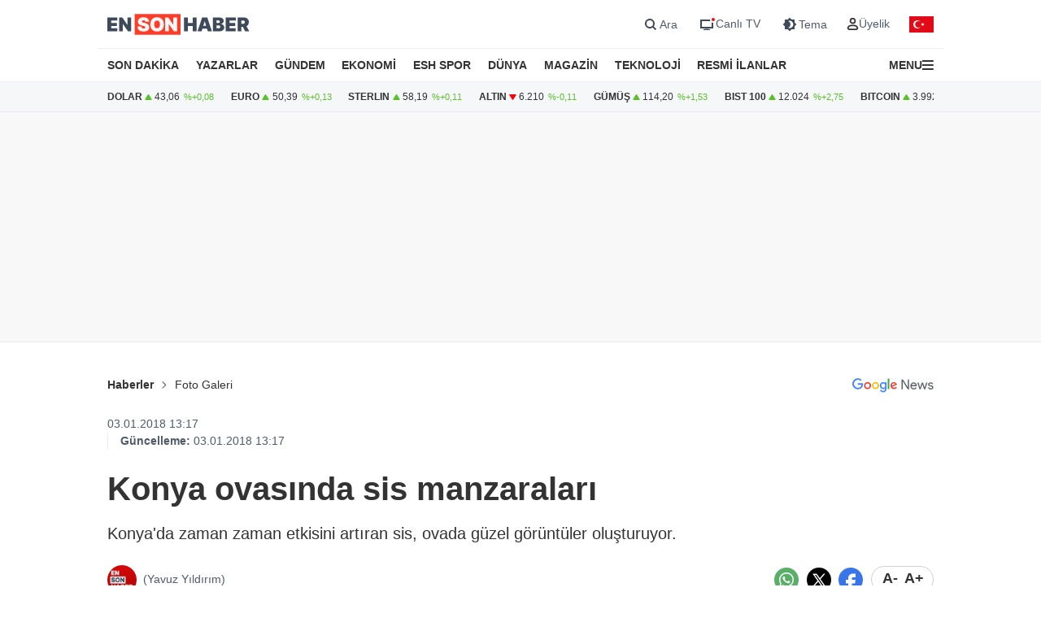

--- FILE ---
content_type: text/html; charset=UTF-8
request_url: https://www.ensonhaber.com/galeri/konya-ovasinda-sis-manzaralari
body_size: 10701
content:
<!doctype html>
<html lang="tr">
<head>
    <meta charset="UTF-8">
    <meta http-equiv="Content-Type" content="text/html; charset=UTF-8">
    <meta name="viewport" content="width=device-width, initial-scale=1.0">
    <meta http-equiv="X-UA-Compatible" content="IE=edge">
    
    <title>Konya ovasında sis manzaraları</title>
    <meta name="title" content="Konya ovasında sis manzaraları" />
    <meta name="description" content="Konya&#039;da zaman zaman etkisini artıran sis, ovada güzel görüntüler oluşturuyor. " />
    <meta name="robots" content="max-image-preview:large">
    <meta name="generator" content="Gnc news 4.0" />

    <!-- Linkler -->
    <link rel="canonical" href="https://www.ensonhaber.com/galeri/konya-ovasinda-sis-manzaralari" />

    <link rel="alternate" type="application/rss+xml" href="https://www.ensonhaber.com/sitemaps/rss2/ensonhaber.xml" />

    <!-- Article Meta -->
    <meta name="articleSection" content="news">
    <meta name="articleAuthor" content="Haber Merkezi" />
    <meta name="url" content="https://www.ensonhaber.com/galeri/konya-ovasinda-sis-manzaralari">
    <meta name="datePublished" content="2018-01-03T13:17:00+03:00">
    <meta name="dateModified" content="2018-01-03T13:17:00+03:00">
    <meta property="mrf:authors" content="Ensonhaber" />

    <!-- Open Graph -->
    <meta property="og:type" content="article" />
    <meta property="og:title" content="Konya ovasında sis manzaraları" />
    <meta property="og:description" content="Konya&#039;da zaman zaman etkisini artıran sis, ovada güzel görüntüler oluşturuyor. " />
    <meta property="og:url" content="https://www.ensonhaber.com/galeri/konya-ovasinda-sis-manzaralari" />
    <meta property="og:image" content="https://imgcdn.ensonhaber.com/media/galeri/2018/01/03/813a07.jpg?w=1200&h=675" />
    <meta property="og:image:width" content="1200" />
    <meta property="og:image:height" content="675" />
    <meta property="og:locale" content="tr_TR" />
    <meta property="og:site_name" content="Ensonhaber" />
    <meta property="article:published_time" content="2018-01-03T13:17:00+03:00" />
    <meta property="article:modified_time" content="2018-01-03T13:17:00+03:00" />
    <meta property="article:author" content="Haber Merkezi" />
    <meta property="article:section" content="news" />
    <meta property="fb:app_id" content="1395396780711602" />

    <!-- Twitter Card -->
    <meta name="twitter:card" content="summary_large_image" />
    <meta name="twitter:site" content="@ensonhaber" />
    <meta name="twitter:creator" content="@ensonhaber" />
    <meta name="twitter:title" content="Konya ovasında sis manzaraları" />
    <meta name="twitter:description" content="Konya&#039;da zaman zaman etkisini artıran sis, ovada güzel görüntüler oluşturuyor. " />
    <meta name="twitter:image" content="https://imgcdn.ensonhaber.com/media/galeri/2018/01/03/813a07.jpg?w=1200&h=675">
    <meta name="twitter:url" content="https://www.ensonhaber.com/galeri/konya-ovasinda-sis-manzaralari" />
    
    <meta http-equiv="x-dns-prefetch-control" content="on" />
    <link rel="dns-prefetch" href="https://static.criteo.net">
    <link rel="dns-prefetch" href="https://pagead2.googlesyndication.com">
    <link rel="dns-prefetch" href="https://www.google.com">
    <link rel="dns-prefetch" href="https://www.google-analytics.com">
    <link rel="dns-prefetch" href="https://www.googletagmanager.com">
    <link rel="dns-prefetch" href="https://www.googletagservices.com">
    <link rel="dns-prefetch" href="https://securepubads.g.doubleclick.net">
    <link rel="dns-prefetch" href="https://tpc.googlesyndication.com">
    <link rel="preconnect" href="https://imgcdn.ensonhaber.com" />
    <link rel="preconnect" href="https://s2.ensonhaber.com" />
    <link rel="preconnect" href="https://securepubads.g.doubleclick.net">
    <link rel="preconnect" href="https://tpc.googlesyndication.com">



<link rel="shortcut icon" type="image/png" href="https://www.ensonhaber.com/assets/img/favicon/icon.webp" />


    <!-- css & js -->
    <link rel="preload" href="https://s2.ensonhaber.com/assets/css/pages/galeri.min.css?vs125_72183dc" as="style">
<link rel="stylesheet" href="https://s2.ensonhaber.com/assets/css/pages/galeri.min.css?vs125_72183dc">

    <link rel="preload" fetchpriority="high" href="https://securepubads.g.doubleclick.net/tag/js/gpt.js" as="script"/>
<script async src="https://securepubads.g.doubleclick.net/tag/js/gpt.js"></script>

<!-- Google Tag Manager -->
<script>(function(w,d,s,l,i){w[l]=w[l]||[];w[l].push({'gtm.start':
            new Date().getTime(),event:'gtm.js'});var f=d.getElementsByTagName(s)[0],
        j=d.createElement(s),dl=l!='dataLayer'?'&l='+l:'';j.async=true;j.src=
        'https://www.googletagmanager.com/gtm.js?id='+i+dl;f.parentNode.insertBefore(j,f);
    })(window,document,'script','dataLayer','GTM-PL4PL92');</script>
<!-- End Google Tag Manager -->

<script>!function(){var t=document.createElement("script");t.setAttribute("src",'https://cdn.p.analitik.bik.gov.tr/tracker'+(typeof Intl!=="undefined"?(typeof (Intl||"").PluralRules!=="undefined"?'1':typeof Promise!=="undefined"?'2':typeof MutationObserver!=='undefined'?'3':'4'):'4')+'.js'),t.setAttribute("data-website-id","562cb786-235a-4aec-8b45-75140a84acb5"),t.setAttribute("data-host-url",'//562cb786-235a-4aec-8b45-75140a84acb5.collector.p.analitik.bik.gov.tr'),document.head.appendChild(t)}();</script>

<link rel="manifest" href="/manifest.json?data=Bildirt&v6">
    <script type="application/ld+json">{"@context":"https://schema.org","@type":"NewsArticle","inLanguage":"tr-TR","genre":"news","headline":"Konya ovasında sis manzaraları","alternativeHeadline":"Konya ovasında sis manzaraları","articleSection":"news","mainEntityOfPage":{"@type":"WebPage","@id":"https://www.ensonhaber.com/galeri/konya-ovasinda-sis-manzaralari"},"dateCreated":"2018-01-03T13:17:00+03:00","datePublished":"2018-01-03T13:17:00+03:00","dateModified":"2018-01-03T13:17:00+03:00","image":["https://imgcdn.ensonhaber.com/media/galeri/2018/01/03/813a07.jpg?w=1200&h=675","https://imgcdn.ensonhaber.com/media/galeri/2018/01/03/813a07.jpg?w=1060&h=795"],"description":"Konya'da zaman zaman etkisini artıran sis, ovada güzel görüntüler oluşturuyor. ","author":{"@type":"Person","name":"Haber Merkezi"},"publishingPrinciples":"https://www.ensonhaber.com/gizlilik-sozlesmesi","publisher":{"@type":"Organization","name":"Ensonhaber","logo":{"@type":"ImageObject","url":"https://s.ensonhaber.com/assets/img/amplogo.png","width":"600","height":"60"}}}</script>    <!-- //css & js -->
    <style>
        .read-more-btn::after {
            content: " ↑";
            font-size: 16px;
            margin-left: 8px;
            transition: transform 0.2s ease-in-out;
        }
        .read-more-btn:hover::after {
            transform: translateY(-2px);
        }
    </style>
    <!-- TABOOLA -->
    <script type="text/javascript">
        window._taboola = window._taboola || [];
        _taboola.push({
            article: 'auto'
        });
        ! function(e, f, u, i) {
            if (!document.getElementById(i)) {
                e.async = 1;
                e.src = u;
                e.id = i;
                f.parentNode.insertBefore(e, f);
            }
        }(document.createElement('script'),
            document.getElementsByTagName('script')[0],
            '//cdn.taboola.com/libtrc/ensonhaber/loader.js',
            'tb_loader_script');
        if (window.performance && typeof window.performance.mark == 'function') {
            window.performance.mark('tbl_ic');
        }
    </script>
    <!-- TABOOLA -->
</head>
<body data-bs-theme="light">

<!-- header -->
<!-- Google Tag Manager (noscript) -->
<noscript><iframe src="https://www.googletagmanager.com/ns.html?id=GTM-PL4PL92" height="0" width="0" style="display:none;visibility:hidden"></iframe></noscript>
<!-- End Google Tag Manager (noscript) -->

<header id="header">

    <!-- main menu -->
    <div class="main-menu">

    <!-- top bar -->
    <div class="top-bar">
        <div class="container">

            <!-- nav toggler -->
            <div class="nav-icon">
                <button class="nav-toggler rs-text" aria-label="Menu">
                                        <svg width="18" height="18" xmlns="http://www.w3.org/2000/svg" xml:space="preserve" style="fill-rule:evenodd;clip-rule:evenodd;stroke-linejoin:round;stroke-miterlimit:2" viewBox="0 0 59 50">
                        <path d="M0 0h58.333v8.333H0V0Zm0 20.833h58.333v8.334H0v-8.334Zm0 20.834h58.333V50H0v-8.333Z" style="fill:var(--text-color);fill-rule:nonzero"/>
                    </svg>
                </button>
            </div>
            <!-- //nav toggler -->

            <a href="/" title="Ensonhaber" class="logo">                <img src="https://s2.ensonhaber.com/assets/img/logo.svg" alt="Ensonhaber" width="175" height="26" class="light" />
                <img loading="lazy" src="https://s2.ensonhaber.com/assets/img/logo-dark.svg" alt="Ensonhaber" width="175" height="26" class="dark" />
            </a>
            
            <!-- right nav -->
            <div class="right-nav">

                <!-- top links -->
                <div class="top-links" >

                   <button class="search" aria-label="Arama" onclick="searchForm();">
                        <span>
                            <svg class="ci" width="18" height="18" xmlns="http://www.w3.org/2000/svg" xml:space="preserve" style="fill-rule:evenodd;clip-rule:evenodd;stroke-linejoin:round;stroke-miterlimit:2" viewBox="0 0 23 23"><path d="M10.4 11.5 4.728 5.828a.777.777 0 1 1 1.1-1.1L11.5 10.4l5.672-5.672a.777.777 0 1 1 1.1 1.1L12.6 11.5l5.672 5.672a.777.777 0 1 1-1.1 1.1L11.5 12.6l-5.672 5.672a.777.777 0 1 1-1.1-1.1L10.4 11.5Z" style="fill:var(--text-color);stroke:var(--text-color);stroke-width:1px"/></svg>
                            <svg class="light si" width="23" height="23" xmlns="http://www.w3.org/2000/svg" fill="none"><path fill-rule="evenodd" d="M15 11a4 4 0 1 1-8 0 4 4 0 0 1 8 0Zm-.524 4.89a6 6 0 1 1 1.414-1.414l3.317 3.317-1.414 1.414-3.316-3.316Z" clip-rule="evenodd" style="fill:#3E4959;" /></svg>
                            <svg class="dark si" width="23" height="23" xmlns="http://www.w3.org/2000/svg" fill="none"><path fill-rule="evenodd" d="M15 11a4 4 0 1 1-8 0 4 4 0 0 1 8 0Zm-.524 4.89a6 6 0 1 1 1.414-1.414l3.317 3.317-1.414 1.414-3.316-3.316Z" clip-rule="evenodd" style="fill:#FFFFFF;" /></svg>
                        </span>
                        <span>Ara</span>
                    </button>

                    <a href="/canli-tv"  target="_blank" title="Canlı TV">
                        <span>
                            <svg class="light" width="23" height="23" xmlns="http://www.w3.org/2000/svg" fill="none"><path style="fill:#3E4959;" fill-rule="evenodd" d="M16 6H4v11h16v-7a3.981 3.981 0 0 1-2-.535V15H6V8h10.535A3.982 3.982 0 0 1 16 6ZM8 18s1.5-.5 4-.5 4 .5 4 .5v1H8v-1Z" clip-rule="evenodd"/><circle cx="20" cy="6" r="2" fill="#ED0D0D"/></svg>
                            <svg class="dark" width="23" height="23" xmlns="http://www.w3.org/2000/svg" fill="none"><path style="fill:#FFFFFF;" fill-rule="evenodd" d="M16 6H4v11h16v-7a3.981 3.981 0 0 1-2-.535V15H6V8h10.535A3.982 3.982 0 0 1 16 6ZM8 18s1.5-.5 4-.5 4 .5 4 .5v1H8v-1Z" clip-rule="evenodd"/><circle cx="20" cy="6" r="2" fill="#ED0D0D"/></svg>
                        </span>
                        <span>Canlı TV</span>
                    </a>

                    <button aria-label="Tema değiştir (Gece/Gündüz)" onclick="switchTheme();">
                        <span>
                                                        <svg class="light" width="23" height="23" xmlns="http://www.w3.org/2000/svg" fill="none"><path style="fill:#3E4959;" fill-rule="evenodd" d="M12 3.515 14.485 6H18v3.515L20.485 12 18 14.485V18h-3.515L12 20.485 9.515 18H6v-3.515L3.515 12 6 9.515V6h3.515L12 3.515ZM13 12a4.501 4.501 0 0 1-2.75 4.147 4.5 4.5 0 1 0 0-8.294A4.501 4.501 0 0 1 13 12Z" clip-rule="evenodd"/></svg>
                            <svg class="dark" width="23" height="23" xmlns="http://www.w3.org/2000/svg" xml:space="preserve" style="fill-rule:evenodd;clip-rule:evenodd;stroke-linejoin:round;stroke-miterlimit:2" viewBox="0 0 100 100"><path d="M60.355 25 50 14.645 39.645 25H25v14.645L14.645 50 25 60.355V75h14.645L50 85.355 60.355 75H75V60.355L85.355 50 75 39.645V25H60.355Zm8.395 25c0 10.355-8.395 18.75-18.75 18.75S31.25 60.355 31.25 50 39.645 31.25 50 31.25 68.75 39.645 68.75 50ZM50 62.5c6.904 0 12.5-5.596 12.5-12.5S56.904 37.5 50 37.5 37.5 43.096 37.5 50 43.096 62.5 50 62.5Z" style="fill:#fff"/></svg>
                        </span>
                        <span>Tema</span>
                    </button>

                    <div class="userprofil" id="userLoginBt">
                        <a href="/login" title="Kullanıcı Girişi" class="userprofil-link">
                            <span>
                                <svg width="15" height="15" xmlns="http://www.w3.org/2000/svg" xml:space="preserve" style="fill-rule:evenodd;clip-rule:evenodd;stroke-linecap:round;stroke-linejoin:round" viewBox="0 0 433 496"><path d="M479.261 464H320.733c-46.657 2.317-87.994 30.816-106.751 73.6-22.624 44.416 22.528 86.4 75.04 86.4h221.951c52.544 0 97.696-41.984 75.04-86.4-18.755-42.784-60.093-71.283-106.752-73.6ZM495.997 272c0 53.019-42.979 96-96 96-53.018 0-95.999-42.981-95.999-96s42.981-96 95.999-96a95.998 95.998 0 0 1 96 96Z" style="fill:none;stroke:var(--text-color);stroke-width:60px" transform="translate(-184 -152)"/></svg>
                            </span>
                            <span>Üyelik</span>
                        </a>
                    </div>

                </div>
                <!-- //top links -->

                <!-- bayrak -->
                <span id="bayrak" class="bayrak" aria-hidden="true">
                    <svg aria-hidden="true" focusable="false" xmlns="http://www.w3.org/2000/svg" width="30" height="20" viewBox="0 -30000 90000 60000"><path fill="#e30a17" d="M0-30000h90000v60000H0z"/><path fill="#fff" d="m41750 0 13568-4408-8386 11541V-7133l8386 11541zm925 8021a15000 15000 0 1 1 0-16042 12000 12000 0 1 0 0 16042z"/></svg>
                </span>
                <!-- bayrak -->

            </div>
            <!-- //right nav -->

        </div>
    </div>
    <!-- //top bar -->


</div>    <!-- //main menu -->

    <!-- search form -->
    <div id="search-form" role="search" aria-label="Site içi arama">
    <div class="container">

        <div class="row align-items-center">
            <div class="col">
                <input type="search" id="search-input" name="q" placeholder="Ensonhaber'de Ara" />
            </div>
            <div class="col-1 d-none d-sm-block">
                <button type="submit" class="search-button" id="search-button">
                    <svg width="20" height="20" xmlns="http://www.w3.org/2000/svg" xml:space="preserve" style="fill-rule:evenodd;clip-rule:evenodd;stroke-linecap:round;stroke-linejoin:round" viewBox="0 0 496 497">
                        <path d="M176 360.496c.001-88.012 62.175-163.767 148.496-180.934 86.323-17.167 172.752 29.035 206.426 110.351 33.676 81.316 5.219 175.095-67.965 223.985-73.184 48.889-170.715 39.273-232.941-22.97A184.478 184.478 0 0 1 176 360.496Z" style="fill:none;stroke:var(--sep-color);stroke-width:48px" transform="translate(-152 -152)"/>
                        <path d="M544.928 544.944 624 624.016" style="fill:none;fill-rule:nonzero;stroke:var(--sep-color);stroke-width:48px" transform="translate(-152 -152)"/>
                    </svg>
                </button>
            </div>
        </div>

    </div>
</div>

<script>
    /* ESC Key*/
    document.addEventListener('keydown', function(event) {
        if (event.key === 'Escape' || event.key === 'Esc') {

            // Hide Search Form
            const searchdiv = document.getElementById('search-form');
            if(searchdiv.classList.contains('active')) {
                searchForm();
            }

        }
    });
</script>    <!-- //search form -->

</header>

<!-- nav -->
<nav id="mainnav">
    <div class="container">
        <ul>
            <li><a href="/son-dakika-haberleri">SON DAKİKA</a></li>
            <li><a href="/yazarlar">YAZARLAR</a></li>
            <li><a href="/gundem">GÜNDEM</a></li>
            <li><a href="/ekonomi">EKONOMİ</a></li>
            <li><a href="/kralspor">ESH SPOR</a></li>
            <li><a href="/dunya">DÜNYA</a></li>
            <li><a href="/magazin">MAGAZİN</a></li>
            <li><a href="/teknoloji">TEKNOLOJİ</a></li>
            <li><a href="/resmi-ilanlar">RESMİ İLANLAR</a></li>
            <li>

                <!-- nav toggler -->
                <div class="nav-icon">
                    <button class="nav-toggler" aria-label="Menu">
                        <span>MENU</span>
                        <svg width="14" height="14" xmlns="http://www.w3.org/2000/svg" xml:space="preserve" style="fill-rule:evenodd;clip-rule:evenodd;stroke-linejoin:round;stroke-miterlimit:2" viewBox="0 0 59 50">
                            <path d="M0 0h58.333v8.333H0V0Zm0 20.833h58.333v8.334H0v-8.334Zm0 20.834h58.333V50H0v-8.333Z" style="fill:var(--text-color);fill-rule:nonzero"/>
                        </svg>
                    </button>
                </div>
                <!-- //nav toggler -->

            </li>
        </ul>

    </div>
</nav>
<!-- //nav -->

<!-- offcanvas nav -->
<div id="offcanvas-nav" aria-label="Ana menü" aria-hidden="true" tabindex="-1">
    <div class="inner">

        <!-- top -->
        <div class="top">

            <!-- logo -->
            <div  class="logo">
                <img loading="lazy" src="https://s2.ensonhaber.com/assets/img/logo.svg" alt="Ensonhaber" width="135" height="25" class="light" />
                <img loading="lazy" src="https://s2.ensonhaber.com/assets/img/logo-dark.svg" alt="Ensonhaber" width="135" height="25" class="dark" />
            </div>
            <!-- //logo -->

            <!-- close -->
            <button  aria-label="Kapat" class="close nav-toggler">
                <svg width="13" height="13" xmlns="http://www.w3.org/2000/svg" xml:space="preserve" style="fill-rule:evenodd;clip-rule:evenodd;stroke-linejoin:round;stroke-miterlimit:2" viewBox="0 0 3334 3334">
                  <path d="M1666.67 1195.27 2764.3 97.63c130.167-130.173 341.233-130.173 471.4 0 130.167 130.177 130.167 341.23 0 471.407l-1097.63 1097.63 1097.63 1097.63c130.167 130.167 130.167 341.233 0 471.4-130.167 130.167-341.233 130.167-471.4 0l-1097.63-1097.63-1097.63 1097.63c-130.177 130.167-341.23 130.167-471.407 0-130.173-130.167-130.173-341.233 0-471.4l1097.64-1097.63L97.633 569.037C-32.54 438.86-32.54 227.807 97.633 97.63c130.177-130.173 341.23-130.173 471.407 0l1097.63 1097.64Z" style="fill:var(--text-color)"/>
                </svg>
            </button>
            <!-- //close -->

        </div>
        <!-- //top -->

        <!-- buttons -->
        <div class="buttons">
                       <a href="https://videonuz.ensonhaber.com" target="_blank">
                <svg xmlns="http://www.w3.org/2000/svg" width="18" height="18" fill="none" viewBox="0 0 24 24"><path style="fill:var(--icon-color);" fill-rule="evenodd" d="M11.075 7.508c-1.329-.784-2.825.283-2.825 1.705v5.574c0 1.422 1.496 2.489 2.825 1.705l4.72-2.787c1.273-.752 1.273-2.658 0-3.41l-4.72-2.787ZM9.75 9.213c0-.198.096-.337.21-.408a.323.323 0 0 1 .352-.005l4.72 2.787a.465.465 0 0 1 .218.413.465.465 0 0 1-.218.413l-4.72 2.787a.323.323 0 0 1-.353-.005.467.467 0 0 1-.209-.408V9.213Z" clip-rule="evenodd"/><path style="fill:var(--icon-color);" fill-rule="evenodd" d="M12 1.25C6.063 1.25 1.25 6.063 1.25 12S6.063 22.75 12 22.75 22.75 17.937 22.75 12 17.937 1.25 12 1.25ZM2.75 12a9.25 9.25 0 1 1 18.5 0 9.25 9.25 0 0 1-18.5 0Z" clip-rule="evenodd"/></svg>
                <span>Video</span>
            </a>
            <a href="/canli-tv">
                <svg xmlns="http://www.w3.org/2000/svg" width="18" height="18" fill="none" viewBox="0 0 24 24"><path style="fill:var(--icon-color);" fill-rule="evenodd" d="M15.488 1.43a.75.75 0 0 1 .081 1.058L13.202 5.25h2.853c1.367 0 2.47 0 3.337.117.9.12 1.658.38 2.26.981.602.602.86 1.36.982 2.26.116.867.116 1.97.116 3.337v4.11c0 1.367 0 2.47-.116 3.337-.122.9-.38 1.658-.982 2.26-.602.602-1.36.86-2.26.982-.867.116-1.97.116-3.337.116h-8.11c-1.367 0-2.47 0-3.337-.116-.9-.122-1.658-.38-2.26-.982-.602-.602-.86-1.36-.981-2.26-.117-.867-.117-1.97-.117-3.337v-4.11c0-1.367 0-2.47.117-3.337.12-.9.38-1.658.981-2.26.602-.602 1.36-.86 2.26-.981.867-.117 1.97-.117 3.337-.117h2.853L8.43 2.488a.75.75 0 1 1 1.138-.976L12 4.348l2.43-2.836a.75.75 0 0 1 1.058-.081Zm1.262 5.32v14.5c1.046-.004 1.826-.02 2.442-.103.734-.099 1.122-.28 1.399-.556.277-.277.457-.665.556-1.4.101-.755.103-1.756.103-3.191v-4c0-1.435-.002-2.437-.103-3.192-.099-.734-.28-1.122-.556-1.399-.277-.277-.665-.457-1.4-.556-.615-.083-1.395-.099-2.441-.102Zm-1.5 14.5V6.75H8c-1.435 0-2.437.002-3.192.103-.734.099-1.122.28-1.399.556-.277.277-.457.665-.556 1.4-.101.754-.103 1.756-.103 3.191v4c0 1.435.002 2.436.103 3.192.099.734.28 1.122.556 1.399.277.277.665.457 1.4.556.754.101 1.756.103 3.191.103h7.25Z" clip-rule="evenodd"/><path style="fill:var(--icon-color);" d="M20 16a1 1 0 1 0-2 0 1 1 0 0 0 2 0ZM20 12a1 1 0 1 0-2 0 1 1 0 0 0 2 0Z"/></svg>
                <span>Canlı TV</span>
            </a>
            <button aria-label="tema" onclick="switchTheme();">
                <svg class="light" xmlns="http://www.w3.org/2000/svg" width="18" height="18" fill="none" viewBox="0 0 24 24"><path style="fill:var(--icon-color);" fill-rule="evenodd" d="M12 1.25a.75.75 0 0 1 .75.75v1a.75.75 0 0 1-1.5 0V2a.75.75 0 0 1 .75-.75ZM4.399 4.399a.75.75 0 0 1 1.06 0l.393.392a.75.75 0 0 1-1.06 1.061l-.393-.393a.75.75 0 0 1 0-1.06Zm15.202 0a.75.75 0 0 1 0 1.06l-.393.393a.75.75 0 0 1-1.06-1.06l.393-.393a.75.75 0 0 1 1.06 0ZM12 6.75a5.25 5.25 0 1 0 0 10.5 5.25 5.25 0 0 0 0-10.5ZM5.25 12a6.75 6.75 0 1 1 13.5 0 6.75 6.75 0 0 1-13.5 0Zm-4 0a.75.75 0 0 1 .75-.75h1a.75.75 0 0 1 0 1.5H2a.75.75 0 0 1-.75-.75Zm19 0a.75.75 0 0 1 .75-.75h1a.75.75 0 0 1 0 1.5h-1a.75.75 0 0 1-.75-.75Zm-2.102 6.148a.75.75 0 0 1 1.06 0l.393.393a.75.75 0 1 1-1.06 1.06l-.393-.393a.75.75 0 0 1 0-1.06Zm-12.296 0a.75.75 0 0 1 0 1.06l-.393.393a.75.75 0 1 1-1.06-1.06l.392-.393a.75.75 0 0 1 1.061 0ZM12 20.25a.75.75 0 0 1 .75.75v1a.75.75 0 0 1-1.5 0v-1a.75.75 0 0 1 .75-.75Z" clip-rule="evenodd"/></svg>
                <svg class="dark" xmlns="http://www.w3.org/2000/svg" width="18" height="18" fill="none" viewBox="0 0 24 24"><path style="fill:var(--icon-color);" fill-rule="evenodd" d="M11.017 2.802a9.25 9.25 0 1 0 10.181 10.181A7.25 7.25 0 1 1 11.017 2.802ZM1.25 12C1.25 6.063 6.063 1.25 12 1.25c.717 0 1.075.571 1.137 1.026.059.438-.103.995-.606 1.299a5.75 5.75 0 1 0 7.894 7.894c.304-.503.861-.665 1.299-.606.455.062 1.026.42 1.026 1.137 0 5.937-4.813 10.75-10.75 10.75S1.25 17.937 1.25 12Z" clip-rule="evenodd"/></svg>
                <span>Tema</span>
            </button>
            <button aria-label="arama" id="search-link" onclick="navSearchForm();">
                <svg class="hide-icon" xmlns="http://www.w3.org/2000/svg" width="18" height="18" fill="none" viewBox="0 0 24 24"><path style="fill:var(--icon-color);" fill-rule="evenodd" d="M11.5 2.75a8.75 8.75 0 1 0 0 17.5 8.75 8.75 0 0 0 0-17.5ZM1.25 11.5c0-5.66 4.59-10.25 10.25-10.25S21.75 5.84 21.75 11.5c0 2.56-.939 4.902-2.491 6.698l3.271 3.272a.75.75 0 1 1-1.06 1.06l-3.272-3.271A10.21 10.21 0 0 1 11.5 21.75c-5.66 0-10.25-4.59-10.25-10.25Zm7 0a.75.75 0 0 1 .75-.75h5a.75.75 0 0 1 0 1.5H9a.75.75 0 0 1-.75-.75Z" clip-rule="evenodd"/></svg>
                <svg class="show-icon" xmlns="http://www.w3.org/2000/svg" width="18" height="18" fill="none" viewBox="0 0 24 24"><path style="fill:var(--icon-color);" fill-rule="evenodd" d="M11.5 2.75a8.75 8.75 0 1 0 0 17.5 8.75 8.75 0 0 0 0-17.5ZM1.25 11.5c0-5.66 4.59-10.25 10.25-10.25S21.75 5.84 21.75 11.5c0 2.56-.939 4.902-2.491 6.698l3.271 3.272a.75.75 0 1 1-1.06 1.06l-3.272-3.271A10.21 10.21 0 0 1 11.5 21.75c-5.66 0-10.25-4.59-10.25-10.25Z" clip-rule="evenodd"/></svg>
                <span>Arama</span>
            </button>
        </div>
        <!-- //buttons -->

        <!-- search -->
        <label id="nav-search">
            <input id="nav-search-input" type="search" name="q" placeholder="Ensonhaber'de Ara">
            <button type="submit" id="nav-search-button">Ara</button>
        </label>
        <!-- //search -->

        <!-- categories -->
        <div class="categories scroll">

            <!-- nav items -->
            <ul>

                <li>
                    <a href="/canli-tv" class="title">Canlı Tv</a>
                </li>
                <li>
                    <a href="/namaz-vakitleri" class="title">Namaz Vakitleri</a>
                </li>
                <li>
                    <a href="/gundem" class="title">Gündem</a>
                </li>
                <li>
                    <a href="/yazarlar" class="title">Yazarlar</a>
                </li>
                <li>
                    <a href="/dunya" class="title">Dünya</a>
                </li>
                <li>
                    <a href="/ekonomi" class="title">Ekonomi</a>
                </li>
                <li>
                    <a href="/kralspor" class="title">ESH Spor</a>
                </li>
                <li>
                    <a href="/magazin" class="title">Magazin</a>
                </li>
                <li>
                    <a href="/teknoloji" class="title">Teknoloji</a>
                </li>
                <li>
                    <a href="/saglik" class="title">Sağlık</a>
                </li>

                <li><a href="/otomobil">Otomobil</a></li>
                <li><a href="/emlak">Emlak</a></li>
                <li><a href="/politika">Politika</a></li>
                <li><a href="/3-sayfa">3. Sayfa</a></li>
                <li><a href="/egitim-haberleri">Eğitim</a></li>
                <li><a href="/ic-haber">İç Haber</a></li>
                <li><a href="/kultur-sanat">Kültür Sanat</a></li>
                <li><a href="/medya">Medya</a></li>
                <li><a href="/yasam">Yaşam</a></li>
                <li><a href="/biyografi">Biyografi</a></li>
                <li><a href="/tarih-haberleri">Tarih</a></li>

            </ul>
            <!-- //nav items -->

            <!-- stores -->
            <div class="stores">
                <a href="https://play.google.com/store/apps/details?id=com.ysb.esh&hl=tr" target="_blank">
                    <img class="menu-lazy" data-src="https://s2.ensonhaber.com/assets/img/stores/android.svg" alt="Google Play" loading="lazy">
                    <div class="text-content">
                        Google Store'dan
                        <span>İndirin</span>
                    </div>
                </a>

                <a href="https://apps.apple.com/us/app/ensonhaber/id353599677" target="_blank">
                    <img class="menu-lazy" data-src="https://s2.ensonhaber.com/assets/img/stores/apple.svg" alt="App Store" loading="lazy">
                    <div class="text-content">
                        APP Store'dan
                        <span>İndirin</span>
                    </div>
                </a>

                <a href="https://appgallery.huawei.com/app/C101130345" target="_blank">
                    <img class="menu-lazy"  data-src="https://s2.ensonhaber.com/assets/img/stores/huawei.svg" alt="Huawei AppGallery" loading="lazy">
                    <div class="text-content">
                        APP Gallery'den
                        <span>İndirin</span>
                    </div>
                </a>
            </div>
            <!-- //stores -->

        </div>
        <!-- //categories -->

        <!-- bottom -->
        <div class="bottom">
            <div class="copyright">&copy; 2026  Ensonhaber AŞ. Tüm Hakları Saklıdır</div>
        </div>
        <!-- bottom -->

    </div>
</div>

<!-- //offcanvas nav -->


<!-- //header -->

<!-- doviz bar -->
<div class="doviz-bar" role="complementary" aria-label="Döviz kuru bilgileri">
    <div class="container">

        <!-- currency bar -->
        <div class="currency-bar">
    <ul>
        <li>
            DOLAR
            <span class="up"></span>
            <span class="amount">43,06</span>
            <span class="change" aria-hidden="true">%+0,08</span>
        </li>
        <li>
            EURO
            <span class="up"></span>
            <span class="amount">50,39</span>
            <span class="change" aria-hidden="true">%+0,13</span>
        </li>
        <li>
            STERLIN
            <span class="up"></span>
            <span class="amount">58,19</span>
            <span class="change" aria-hidden="true">%+0,11</span>
        </li>
        <li>
            ALTIN
            <span class="down"></span>
            <span class="amount">6.210</span>
            <span class="change" aria-hidden="true">%-0,11</span>
        </li>
        <li>
            GÜMÜŞ
            <span class="up"></span>
            <span class="amount">114,20</span>
            <span class="change" aria-hidden="true">%+1,53</span>
        </li>
        <li>
            BIST 100
            <span class="up"></span>
            <span class="amount">12.024</span>
            <span class="change" aria-hidden="true">%+2,75</span>
        </li>
        <li>
            BITCOIN
            <span class="up"></span>
            <span class="amount">3.992.833</span>
            <span class="change" aria-hidden="true">%+0,27</span>
        </li>
    </ul>
</div>        <!-- //currency bar -->

      
    </div>
</div>
<!-- //doviz bar -->

<!-- main -->
<main>
    <div  class="infinity-item" data-id="1407378" data-title="Konya ovasında sis manzaraları" data-url="/galeri/konya-ovasinda-sis-manzaralari" data-next="" data-video="0">

    <!-- banner fw -->
    

<section class="bn-fw bg-top">
    <!-- banner -->
    <div class="eshx bn-desktop" data-id="detailmasthead" data-config='{"path":"/9170022/ESH_DESKTOP_DETAY/masthead_1","sizes":{"desktop":[[970,250], [900,250]],"mobile": [[300, 250],[320, 100]]},"refresh":false}'></div>
    <!-- //banner -->
</section>
    <!-- //banner fw -->

    <!-- detail -->
    <section class="detail">
        <div class="container">

            <!-- breadcrumb -->
            <div class="row align-items-center mb-2">
                <div class="col col-8 col-md-9">
                    <nav aria-label="breadcrumb">
                        <ol class="breadcrumb">
                            <li class="breadcrumb-item"><strong><a href="https://www.ensonhaber.com">Haberler</a></strong></li>
                            <li class="breadcrumb-item"><a href="/foto-galeri">Foto Galeri</a></li>
                                                    </ol>
                    </nav>
                </div>
                <div class="col col-4 col-md-3">
                    <a href="https://news.google.com/publications/CAAqBwgKMJDvkQswkoSnAw" class="google-news-link" target="_blank" title="Abone ol: Google News">
                        <img loading="lazy" src="https://s2.ensonhaber.com/assets/img/icons/google-news-logo.svg" width="100" height="20" alt="Abone ol: Google News" />
                    </a>
                </div>
            </div>
            <!-- //breadcrumb -->

            <!-- article -->
            <article>

                <!-- content meta -->
                <div class="content-meta">

                    <!-- date -->
                    <div class="date">

                        <!-- published -->
                        <div class="published">
                            <time datetime="2018-01-03T13:17:00+03:00">03.01.2018 13:17</time>
                        </div>
                        <!-- published -->

                        <!-- updated -->
                        <div class="updated">
                            Güncelleme: <time datetime="2018-01-03T13:17:00+03:00">03.01.2018 13:17</time>
                        </div>
                        <!-- //updated -->

                        
                    </div>
                    <!-- //date -->

                </div>
                <!-- //content meta -->

                
                <!-- title -->
                <h1>Konya ovasında sis manzaraları</h1>
                <h2>Konya'da zaman zaman etkisini artıran sis, ovada güzel görüntüler oluşturuyor. </h2>
                <!-- //title -->

                <!-- content meta -->
                <div class="content-meta">

                    <!-- source -->
                    <div class="source">
                        <span class="icon"><img src="/assets/img/esh.jpg" width="40" height="40" alt="Ensonhaber" /></span>
                         (Yavuz Yıldırım)
                    </div>
                    <!-- //source -->

                    <!-- social share -->
                    <div class="social-share">

                        <button aria-label="Whatsapp'da Paylaş" data-share-platform="Whatsapp">
 <i aria-hidden="true" class="eshicon-whatsapp"></i>
</button>

<button aria-label="Twitter'da Paylaş" data-share-platform="Twitter">
    <i aria-hidden="true" class="eshicon-x"></i>
</button>

<button aria-label="Facebook'da Paylaş" data-share-platform="Facebook">
   <i aria-hidden="true" class="eshicon-facebook"></i>
</button>



                        <!-- text resize -->
                        <div class="text-resize">
                            <button  aria-label="Metni küçült" onclick="detail.rsText('down');">A-</button>
                            <button  aria-label="Metni Büyüt" onclick="detail.rsText('up');">A+</button>
                        </div>
                        <!-- //text resize -->

                    </div>
                    <!-- //social share -->

                </div>
                <!-- //content meta -->

                
                <!-- body -->
                <div class="row">
                    <div class="col">

                        <!-- content -->
                        <div class="content" property="articleBody">

                            <div  data-item="1">                                <div class="galeri-item" data-id="1" data-url="/galeri/konya-ovasinda-sis-manzaralari/1" data-title="Konya ovasında sis manzaraları" data-img="https://imgcdn.ensonhaber.com/galeri/2018/01/03/336d2d.jpg">
                                    <figure>

                                        <img loading="lazy" src="https://imgcdn.ensonhaber.com/galeri/2018/01/03/336d2d.jpg" width="750" height="500" alt="Konya ovasında sis manzaraları">
                                        <span class="counter">1/6</span>

                                        <!-- share -->
                                        <div class="share">
                                            <span class="facebook" data-share-platform="Facebook"  ><span>facebook</span></span>
                                            <span class="whatsapp" data-share-platform="Whatsapp"><span>whatsapp</span></span>
                                            <span class="twitter" data-share-platform="Twitter"><span>twitter</span></span>

                                        </div>
                                        <!-- //share -->

                                    </figure>
                                                                            <p class="figure-desc"><p><span style="color: #ff0000;">Fotoğraflar: Anadolu Ajansı/Foto Muhabiri Abdullah Doğan </span></p>
Kent merkezini çevreleyen Karatay ilçe sınırındaki Bozdağlar'ın zirvesinde, sıradağlardan aşağıya süzülen sis, ovayı yorgan gibi örttü.</p>
                                    
                                </div>

                                                                <div class="galeri-item" data-id="2" data-url="/galeri/konya-ovasinda-sis-manzaralari/2" data-title="Konya ovasında sis manzaraları" data-img="https://imgcdn.ensonhaber.com/galeri/2018/01/03/fdb508.jpg">
                                    <figure>

                                        <img loading="lazy" src="https://imgcdn.ensonhaber.com/galeri/2018/01/03/fdb508.jpg" width="750" height="500" alt="Konya ovasında sis manzaraları">
                                        <span class="counter">2/6</span>

                                        <!-- share -->
                                        <div class="share">
                                            <span class="facebook" data-share-platform="Facebook"  ><span>facebook</span></span>
                                            <span class="whatsapp" data-share-platform="Whatsapp"><span>whatsapp</span></span>
                                            <span class="twitter" data-share-platform="Twitter"><span>twitter</span></span>

                                        </div>
                                        <!-- //share -->

                                    </figure>
                                                                            <p class="figure-desc">Konya ovasında sis manzaraları</p>
                                    
                                </div>

                                 </div><div  data-item="2">                                <div class="galeri-item" data-id="3" data-url="/galeri/konya-ovasinda-sis-manzaralari/3" data-title="Konya ovasında sis manzaraları" data-img="https://imgcdn.ensonhaber.com/galeri/2018/01/03/7586db.jpg">
                                    <figure>

                                        <img loading="lazy" src="https://imgcdn.ensonhaber.com/galeri/2018/01/03/7586db.jpg" width="750" height="500" alt="Konya ovasında sis manzaraları">
                                        <span class="counter">3/6</span>

                                        <!-- share -->
                                        <div class="share">
                                            <span class="facebook" data-share-platform="Facebook"  ><span>facebook</span></span>
                                            <span class="whatsapp" data-share-platform="Whatsapp"><span>whatsapp</span></span>
                                            <span class="twitter" data-share-platform="Twitter"><span>twitter</span></span>

                                        </div>
                                        <!-- //share -->

                                    </figure>
                                                                            <p class="figure-desc">Konya ovasında sis manzaraları</p>
                                    
                                </div>

                                                                <div class="galeri-item" data-id="4" data-url="/galeri/konya-ovasinda-sis-manzaralari/4" data-title="Konya ovasında sis manzaraları" data-img="https://imgcdn.ensonhaber.com/galeri/2018/01/03/696c17.jpg">
                                    <figure>

                                        <img loading="lazy" src="https://imgcdn.ensonhaber.com/galeri/2018/01/03/696c17.jpg" width="750" height="500" alt="Konya ovasında sis manzaraları">
                                        <span class="counter">4/6</span>

                                        <!-- share -->
                                        <div class="share">
                                            <span class="facebook" data-share-platform="Facebook"  ><span>facebook</span></span>
                                            <span class="whatsapp" data-share-platform="Whatsapp"><span>whatsapp</span></span>
                                            <span class="twitter" data-share-platform="Twitter"><span>twitter</span></span>

                                        </div>
                                        <!-- //share -->

                                    </figure>
                                                                            <p class="figure-desc">Konya ovasında sis manzaraları</p>
                                    
                                </div>

                                 </div><div  data-item="3">                                <div class="galeri-item" data-id="5" data-url="/galeri/konya-ovasinda-sis-manzaralari/5" data-title="Konya ovasında sis manzaraları" data-img="https://imgcdn.ensonhaber.com/galeri/2018/01/03/fd7c44.jpg">
                                    <figure>

                                        <img loading="lazy" src="https://imgcdn.ensonhaber.com/galeri/2018/01/03/fd7c44.jpg" width="750" height="500" alt="Konya ovasında sis manzaraları">
                                        <span class="counter">5/6</span>

                                        <!-- share -->
                                        <div class="share">
                                            <span class="facebook" data-share-platform="Facebook"  ><span>facebook</span></span>
                                            <span class="whatsapp" data-share-platform="Whatsapp"><span>whatsapp</span></span>
                                            <span class="twitter" data-share-platform="Twitter"><span>twitter</span></span>

                                        </div>
                                        <!-- //share -->

                                    </figure>
                                                                            <p class="figure-desc">Konya ovasında sis manzaraları</p>
                                    
                                </div>

                                                                <div class="galeri-item" data-id="6" data-url="/galeri/konya-ovasinda-sis-manzaralari/6" data-title="Konya ovasında sis manzaraları" data-img="https://imgcdn.ensonhaber.com/galeri/2018/01/03/c750bd.jpg">
                                    <figure>

                                        <img loading="lazy" src="https://imgcdn.ensonhaber.com/galeri/2018/01/03/c750bd.jpg" width="750" height="500" alt="Konya ovasında sis manzaraları">
                                        <span class="counter">6/6</span>

                                        <!-- share -->
                                        <div class="share">
                                            <span class="facebook" data-share-platform="Facebook"  ><span>facebook</span></span>
                                            <span class="whatsapp" data-share-platform="Whatsapp"><span>whatsapp</span></span>
                                            <span class="twitter" data-share-platform="Twitter"><span>twitter</span></span>

                                        </div>
                                        <!-- //share -->

                                    </figure>
                                                                            <p class="figure-desc">Konya ovasında sis manzaraları</p>
                                    
                                </div>

                                 </div>

                        </div>
                        <!-- //content -->
                        <!-- taboola -->
                        <div class="taboola-end p-3 p-sm-0" id="taboola-below-article-widget-1"></div>
                        <script type="text/javascript">
                            window._taboola = window._taboola || [];
                            _taboola.push({
                                mode: 'thumbnails-a-mid-1x3',
                                container: 'taboola-below-article-widget-1',
                                placement: 'Below Article Widget 1',
                                target_type: 'mix'
                            });
                        </script>
                        <!-- //taboola -->
<div class="relatedpartner"></div>
                     
                        <!-- comments -->
                                                <!-- //comments -->

                    </div>

                    
                </div>
                <!-- //body -->

            </article>
            <!-- //article -->

         
        </div>
    </section>
    <!-- //detail -->
    </div>
</main>
<!-- //main -->

<!-- pageskin -->
<div id="pageskin">
    <div class="container">

        <!-- left -->
        <div id="pageskin_sol" class="left eshx pageskin-left">

        </div>
        <!-- //left -->

        <!-- right -->
        <div id="pageskin_sag" class="right eshx pageskin-right">

        </div>
        <!-- //right -->

    </div>
</div>
<!-- //pageskin -->


<!-- footer -->
<footer>
    <div class="footer-main">
        <div class="container">
            <div class="row">
                <div class="col-lg-4 col-md-6 footer-card">
                    <a href="/" class="footer-logo">
                        <img src="https://s2.ensonhaber.com/assets/img/logo-dark.svg" alt="Ensonhaber" width="200" height="33">
                    </a>
                    <div class="footer-apps">
                        <div class="footer-title">Mobil Uygulamalarımız</div>
                        <div class="app-buttons">
                            <a href="https://apps.apple.com/us/app/ensonhaber/id353599677" target="_blank" rel="noopener">
                                <img src="https://s2.ensonhaber.com/assets/img/logo/apple.svg" width="150" alt="appstore ensonhaber">
                            </a>
                            <a href="https://play.google.com/store/apps/details?id=com.ysb.esh" target="_blank" rel="noopener">
                                <img src="https://s2.ensonhaber.com/assets/img/logo/googleplay.svg" width="150" alt="Haber Uygulaması">
                            </a>
                        </div>
                    </div>
                    <div class="footer-social footer-card">
                        <div class="footer-title">Sosyal Medya</div>
                        <div class="social-links text-center text-md-start">
    <a href="https://www.linkedin.com/company/ensonhaber-medya/" target="_blank" aria-label="Linkedin" rel="noopener"><span aria-hidden="true" class="eshicon-linkedin"></span></a>
    <a href="https://t.me/ensonhaber" target="_blank" aria-label="Telegram" rel="noopener"><span aria-hidden="true" class="eshicon-telegram"></span></a>
    <a href="https://www.youtube.com/channel/UCZHf28-BG2Pz-UFqYJiZBeg" target="_blank" aria-label="youtube" rel="noopener"><span aria-hidden="true" class="eshicon-youtube"></span></a>
    <a href="https://twitter.com/ensonhaber" target="_blank" aria-label="Twitter" rel="noopener"><span aria-hidden="true" class="eshicon-x"></span></a>
    <a href="https://www.instagram.com/ensonhaber/" target="_blank" aria-label="İnstagram" rel="noopener"><span aria-hidden="true" class="eshicon-instagram"></span></a>
    <a href="https://www.facebook.com/ensonhaber" target="_blank" aria-label="Facebook" rel="noopener"><span aria-hidden="true" class="eshicon-facebook"></span></a>
</div>
                    </div>
                </div>
                <div class="links col-lg-8">
                    <div class="row g-4">
                        <div class="col-md-4 col-6">
                            <div class="footer-heading"><a href="/">Haberler</a></div>
                            <ul class="footer-menu">
                                <li><a href="/gundem">Güncel Haberler</a></li>
                                <li><a href="/kralspor">Spor Haberleri</a></li>
                                <li><a href="/ekonomi">Ekonomi Haberleri</a></li>
                                <li><a href="/yasam">Yaşam Haberler</a></li>
                                <li><a href="/dunya">Dünya Haberleri</a></li>
                                <li><a href="/tum-haberler">Tüm Haberler</a></li>
                            </ul>
                        </div>
                        <div class="col-md-4 col-6">
                            <div class="footer-heading">Servisler</div>
                            <ul class="footer-menu">
                                <li><a href="/foto-galeri">Foto Galeri</a></li>
                                <li><a href="/oyunlar">Oyunlar</a></li>
                                <li><a href="/biyografi">Biyografiler</a></li>
                                <li><a href="/namaz-vakitleri">Namaz Vakitleri</a></li>
                                <li><a href="/son-depremler">Son Depremler</a></li>
                                <li><a href="/rss-servisleri">Rss Servisleri</a></li>
                            </ul>
                        </div>
                        <div class="col-md-4 col-6">
                            <div class="footer-heading">Kurumsal</div>
                            <ul class="footer-menu">
                                <li><a href="/hakkimizda">Hakkımızda</a></li>
                                <li><a href="/kunye">Künye</a></li>
                                <li><a href="/iletisim">İletişim</a></li>
                                <li><a href="/yayin-ilkeleri">Yayın İlkeleri</a></li>
                                <li><a href="/veri-politikasi">KVKK Politikası</a></li>
                                <li><a href="/gizlilik-sozlesmesi">Gizlilik Politikası</a></li>

                            </ul>
                        </div>
                    </div>
                </div>
            </div>
        </div>
    </div>
    <div class="footer-bottom">
        <div class="container">
            <div class="footer-bottom-inner">
                <div>
                    <p class="footer-copyright">© 2026 <strong>Ensonhaber Medya A.Ş.</strong> Tüm hakları saklıdır.</p>
                    <p class="copyright-detail">ensonhaber.com internet sitesinde yayınlanan yazı, haber ve fotoğrafların her türlü telif hakkı Ensonhaber Medya A.Ş'ye aittir. İzin alınmadan, kaynak gösterilerek dahi iktibas edilemez.</p>
                </div>
                <div class="legal-links">
                    <a href="/cerez-politikasi">Çerez Politikası</a>
                    <a href="/gizlilik-sozlesmesi">Gizlilik</a>
                </div>
            </div>
        </div>
    </div>
</footer>
<!-- //footer -->
<script>
    window.editor = "Yavuz Yıldırım";
    window.haberId = 27459;
    window.tip = "g";
</script>
<!-- scripts -->
<!-- bootstrap js -->
<!-- //bootstrap js -->

<script type='module' src='https://s2.ensonhaber.com/assets/js/common.modern.js?vs125_72183dc'></script>
<script nomodule defer src='https://s2.ensonhaber.com/assets/js/common.min.js?vs125_72183dc'></script>
<script type='module' src='https://s2.ensonhaber.com/assets/js/eshTag.modern.js?vs125_72183dc'></script>
<script nomodule defer src='https://s2.ensonhaber.com/assets/js/eshTag.min.js?vs125_72183dc'></script>
<script defer src='https://s2.ensonhaber.com/assets/js/splash2.modern.js?vs125_72183dc'></script>


<script>var uygulamaid="235769-8451-5685-4582-9434-6";</script>
<script defer src="https://cdn2.bildirt.com/BildirtSDKfiles.js"></script>
<!-- //scripts -->
<script type='module' src='https://s2.ensonhaber.com/assets/js/galeri.modern.js?vs125_72183dc'></script>
<script nomodule defer src='https://s2.ensonhaber.com/assets/js/galeri.min.js?vs125_72183dc'></script>
<script type='module' src='https://s2.ensonhaber.com/assets/js/detail.modern.js?vs125_72183dc'></script>
<script nomodule defer src='https://s2.ensonhaber.com/assets/js/detail.min.js?vs125_72183dc'></script>


</body>
</html>


--- FILE ---
content_type: text/html; charset=utf-8
request_url: https://www.google.com/recaptcha/api2/aframe
body_size: 183
content:
<!DOCTYPE HTML><html><head><meta http-equiv="content-type" content="text/html; charset=UTF-8"></head><body><script nonce="iw1NQyreUmJYFpQk4a1EXg">/** Anti-fraud and anti-abuse applications only. See google.com/recaptcha */ try{var clients={'sodar':'https://pagead2.googlesyndication.com/pagead/sodar?'};window.addEventListener("message",function(a){try{if(a.source===window.parent){var b=JSON.parse(a.data);var c=clients[b['id']];if(c){var d=document.createElement('img');d.src=c+b['params']+'&rc='+(localStorage.getItem("rc::a")?sessionStorage.getItem("rc::b"):"");window.document.body.appendChild(d);sessionStorage.setItem("rc::e",parseInt(sessionStorage.getItem("rc::e")||0)+1);localStorage.setItem("rc::h",'1767748190565');}}}catch(b){}});window.parent.postMessage("_grecaptcha_ready", "*");}catch(b){}</script></body></html>

--- FILE ---
content_type: text/css
request_url: https://s2.ensonhaber.com/assets/css/pages/galeri.min.css?vs125_72183dc
body_size: 8186
content:
:root,[data-bs-theme=light]{--bs-blue:#0d6efd;--bs-indigo:#6610f2;--bs-purple:#6f42c1;--bs-pink:#d63384;--bs-red:#dc3545;--bs-orange:#fd7e14;--bs-yellow:#ffc107;--bs-green:#198754;--bs-teal:#20c997;--bs-cyan:#0dcaf0;--bs-black:#000;--bs-white:#fff;--bs-gray:#6c757d;--bs-gray-dark:#343a40;--bs-gray-100:#f8f9fa;--bs-gray-200:#e9ecef;--bs-gray-300:#dee2e6;--bs-gray-400:#ced4da;--bs-gray-500:#adb5bd;--bs-gray-600:#6c757d;--bs-gray-700:#495057;--bs-gray-800:#343a40;--bs-gray-900:#212529;--bs-primary:#ed0d0d;--bs-secondary:rgba(62,73,89,.9);--bs-success:#5ac12a;--bs-info:#0dcaf0;--bs-warning:#ed0d0d;--bs-danger:#ed0d0d;--bs-light:#f8f9fa;--bs-dark:#212529;--bs-primary-rgb:237,13,13;--bs-secondary-rgb:62,73,89;--bs-success-rgb:90,193,42;--bs-info-rgb:13,202,240;--bs-warning-rgb:237,13,13;--bs-danger-rgb:237,13,13;--bs-light-rgb:248,249,250;--bs-dark-rgb:33,37,41;--bs-primary-text-emphasis:#5f0505;--bs-secondary-text-emphasis:rgba(22,26,31,.96);--bs-success-text-emphasis:#244d11;--bs-info-text-emphasis:#055160;--bs-warning-text-emphasis:#5f0505;--bs-danger-text-emphasis:#5f0505;--bs-light-text-emphasis:#495057;--bs-dark-text-emphasis:#495057;--bs-primary-bg-subtle:#fbcfcf;--bs-secondary-bg-subtle:hsla(216,8%,88%,.98);--bs-success-bg-subtle:#def3d4;--bs-info-bg-subtle:#cff4fc;--bs-warning-bg-subtle:#fbcfcf;--bs-danger-bg-subtle:#fbcfcf;--bs-light-bg-subtle:#fcfcfd;--bs-dark-bg-subtle:#ced4da;--bs-primary-border-subtle:#f89e9e;--bs-secondary-border-subtle:hsla(216,8%,75%,.96);--bs-success-border-subtle:#bde6aa;--bs-info-border-subtle:#9eeaf9;--bs-warning-border-subtle:#f89e9e;--bs-danger-border-subtle:#f89e9e;--bs-light-border-subtle:#e9ecef;--bs-dark-border-subtle:#adb5bd;--bs-white-rgb:255,255,255;--bs-black-rgb:0,0,0;--bs-font-sans-serif:system-ui,-apple-system,"Segoe UI",Roboto,"Helvetica Neue","Noto Sans","Liberation Sans",Arial,sans-serif,"Apple Color Emoji","Segoe UI Emoji","Segoe UI Symbol","Noto Color Emoji";--bs-font-monospace:SFMono-Regular,Menlo,Monaco,Consolas,"Liberation Mono","Courier New",monospace;--bs-gradient:linear-gradient(180deg,hsla(0,0%,100%,.15),hsla(0,0%,100%,0));--bs-body-font-family:var(--bs-font-sans-serif);--bs-body-font-size:1rem;--bs-body-font-weight:400;--bs-body-line-height:1.5;--bs-body-color:#212529;--bs-body-color-rgb:33,37,41;--bs-body-bg:#fff;--bs-body-bg-rgb:255,255,255;--bs-emphasis-color:#000;--bs-emphasis-color-rgb:0,0,0;--bs-secondary-color:rgba(33,37,41,.75);--bs-secondary-color-rgb:33,37,41;--bs-secondary-bg:#e9ecef;--bs-secondary-bg-rgb:233,236,239;--bs-tertiary-color:rgba(33,37,41,.5);--bs-tertiary-color-rgb:33,37,41;--bs-tertiary-bg:#f8f9fa;--bs-tertiary-bg-rgb:248,249,250;--bs-heading-color:inherit;--bs-link-color:#ed0d0d;--bs-link-color-rgb:237,13,13;--bs-link-decoration:underline;--bs-link-hover-color:#be0a0a;--bs-link-hover-color-rgb:190,10,10;--bs-code-color:#d63384;--bs-highlight-color:#212529;--bs-highlight-bg:#fff3cd;--bs-border-width:1px;--bs-border-style:solid;--bs-border-color:#dee2e6;--bs-border-color-translucent:rgba(0,0,0,.175);--bs-border-radius:0;--bs-border-radius-sm:0.25rem;--bs-border-radius-lg:0;--bs-border-radius-xl:1rem;--bs-border-radius-xxl:2rem;--bs-border-radius-2xl:var(--bs-border-radius-xxl);--bs-border-radius-pill:50rem;--bs-box-shadow:0 0.5rem 1rem rgba(0,0,0,.15);--bs-box-shadow-sm:0 0.125rem 0.25rem rgba(0,0,0,.075);--bs-box-shadow-lg:0 1rem 3rem rgba(0,0,0,.175);--bs-box-shadow-inset:inset 0 1px 2px rgba(0,0,0,.075);--bs-focus-ring-width:0.25rem;--bs-focus-ring-opacity:0.25;--bs-focus-ring-color:rgba(237,13,13,.25);--bs-form-valid-color:#5ac12a;--bs-form-valid-border-color:#5ac12a;--bs-form-invalid-color:#ed0d0d;--bs-form-invalid-border-color:#ed0d0d}[data-bs-theme=dark]{color-scheme:dark;--bs-body-color:#dee2e6;--bs-body-color-rgb:222,226,230;--bs-body-bg:#212529;--bs-body-bg-rgb:33,37,41;--bs-emphasis-color:#fff;--bs-emphasis-color-rgb:255,255,255;--bs-secondary-color:rgba(222,226,230,.75);--bs-secondary-color-rgb:222,226,230;--bs-secondary-bg:#343a40;--bs-secondary-bg-rgb:52,58,64;--bs-tertiary-color:rgba(222,226,230,.5);--bs-tertiary-color-rgb:222,226,230;--bs-tertiary-bg:#2b3035;--bs-tertiary-bg-rgb:43,48,53;--bs-primary-text-emphasis:#f46e6e;--bs-secondary-text-emphasis:hsla(216,8%,61%,.94);--bs-success-text-emphasis:#9cda7f;--bs-info-text-emphasis:#6edff6;--bs-warning-text-emphasis:#f46e6e;--bs-danger-text-emphasis:#f46e6e;--bs-light-text-emphasis:#f8f9fa;--bs-dark-text-emphasis:#dee2e6;--bs-primary-bg-subtle:#2f0303;--bs-secondary-bg-subtle:rgba(11,12,15,.98);--bs-success-bg-subtle:#122708;--bs-info-bg-subtle:#032830;--bs-warning-bg-subtle:#2f0303;--bs-danger-bg-subtle:#2f0303;--bs-light-bg-subtle:#343a40;--bs-dark-bg-subtle:#1a1d20;--bs-primary-border-subtle:#8e0808;--bs-secondary-border-subtle:rgba(34,40,49,.94);--bs-success-border-subtle:#367419;--bs-info-border-subtle:#087990;--bs-warning-border-subtle:#8e0808;--bs-danger-border-subtle:#8e0808;--bs-light-border-subtle:#495057;--bs-dark-border-subtle:#343a40;--bs-heading-color:inherit;--bs-link-color:#f46e6e;--bs-link-hover-color:#f68b8b;--bs-link-color-rgb:244,110,110;--bs-link-hover-color-rgb:246,139,139;--bs-code-color:#e685b5;--bs-highlight-color:#dee2e6;--bs-highlight-bg:#664d03;--bs-border-color:#495057;--bs-border-color-translucent:hsla(0,0%,100%,.15);--bs-form-valid-color:#75b798;--bs-form-valid-border-color:#75b798;--bs-form-invalid-color:#ea868f;--bs-form-invalid-border-color:#ea868f}.btn{--bs-btn-padding-x:0.75rem;--bs-btn-padding-y:0.375rem;--bs-btn-font-family: ;--bs-btn-font-size:1rem;--bs-btn-font-weight:400;--bs-btn-line-height:1.5;--bs-btn-color:var(--bs-body-color);--bs-btn-bg:transparent;--bs-btn-border-width:var(--bs-border-width);--bs-btn-border-color:transparent;--bs-btn-border-radius:var(--bs-border-radius);--bs-btn-hover-border-color:transparent;--bs-btn-box-shadow:inset 0 1px 0 hsla(0,0%,100%,.15),0 1px 1px rgba(0,0,0,.075);--bs-btn-disabled-opacity:0.65;--bs-btn-focus-box-shadow:0 0 0 0.25rem rgba(var(--bs-btn-focus-shadow-rgb),.5);background-color:var(--bs-btn-bg);border:var(--bs-btn-border-width) solid var(--bs-btn-border-color);border-radius:var(--bs-btn-border-radius);color:var(--bs-btn-color);cursor:pointer;display:inline-block;font-family:var(--bs-btn-font-family);font-size:var(--bs-btn-font-size);font-weight:var(--bs-btn-font-weight);line-height:var(--bs-btn-line-height);padding:var(--bs-btn-padding-y) var(--bs-btn-padding-x);text-align:center;text-decoration:none;transition:color .15s ease-in-out,background-color .15s ease-in-out,border-color .15s ease-in-out,box-shadow .15s ease-in-out;user-select:none;vertical-align:middle}@media (prefers-reduced-motion:reduce){.btn{transition:none}}.btn:hover{background-color:var(--bs-btn-hover-bg);border-color:var(--bs-btn-hover-border-color);color:var(--bs-btn-hover-color)}.btn:focus-visible{background-color:var(--bs-btn-hover-bg);border-color:var(--bs-btn-hover-border-color);box-shadow:var(--bs-btn-focus-box-shadow);color:var(--bs-btn-hover-color);outline:0}.btn.active,.btn.show,.btn:first-child:active,:not(.btn-check)+.btn:active{background-color:var(--bs-btn-active-bg);border-color:var(--bs-btn-active-border-color);color:var(--bs-btn-active-color)}.btn.active:focus-visible,.btn.show:focus-visible,.btn:first-child:active:focus-visible,:not(.btn-check)+.btn:active:focus-visible{box-shadow:var(--bs-btn-focus-box-shadow)}.btn.disabled,.btn:disabled{background-color:var(--bs-btn-disabled-bg);border-color:var(--bs-btn-disabled-border-color);color:var(--bs-btn-disabled-color);opacity:var(--bs-btn-disabled-opacity);pointer-events:none}.btn-primary{--bs-btn-color:#fff;--bs-btn-bg:#ed0d0d;--bs-btn-border-color:#ed0d0d;--bs-btn-hover-color:#fff;--bs-btn-hover-bg:#c90b0b;--bs-btn-hover-border-color:#be0a0a;--bs-btn-focus-shadow-rgb:240,49,49;--bs-btn-active-color:#fff;--bs-btn-active-bg:#be0a0a;--bs-btn-active-border-color:#b20a0a;--bs-btn-active-shadow:inset 0 3px 5px rgba(0,0,0,.125);--bs-btn-disabled-color:#fff;--bs-btn-disabled-bg:#ed0d0d;--bs-btn-disabled-border-color:#ed0d0d}.alert{--bs-alert-bg:transparent;--bs-alert-padding-x:1rem;--bs-alert-padding-y:1rem;--bs-alert-margin-bottom:1rem;--bs-alert-color:inherit;--bs-alert-border-color:transparent;--bs-alert-border:var(--bs-border-width) solid var(--bs-alert-border-color);--bs-alert-border-radius:var(--bs-border-radius);--bs-alert-link-color:inherit;background-color:var(--bs-alert-bg);border:var(--bs-alert-border);border-radius:var(--bs-alert-border-radius);color:var(--bs-alert-color);margin-bottom:var(--bs-alert-margin-bottom);padding:var(--bs-alert-padding-y) var(--bs-alert-padding-x);position:relative}.mb-2{margin-bottom:.5rem!important}.mb-4{margin-bottom:1.5rem!important}.p-3{padding:1rem!important}.text-center{text-align:center!important}.d-none{display:none!important}.align-items-center{align-items:center!important}@media (min-width:576px){.p-sm-0{padding:0!important}.d-sm-block{display:block!important}}@media (min-width:768px){.text-md-start{text-align:left!important}}.breadcrumb{--bs-breadcrumb-padding-x:0;--bs-breadcrumb-padding-y:0;--bs-breadcrumb-margin-bottom:1rem;--bs-breadcrumb-bg: ;--bs-breadcrumb-border-radius: ;--bs-breadcrumb-divider-color:var(--bs-secondary-color);--bs-breadcrumb-item-padding-x:0.5rem;--bs-breadcrumb-item-active-color:var(--bs-secondary-color);background-color:var(--bs-breadcrumb-bg);border-radius:var(--bs-breadcrumb-border-radius);display:flex;flex-wrap:wrap;font-size:var(--bs-breadcrumb-font-size);list-style:none;margin-bottom:var(--bs-breadcrumb-margin-bottom);padding:var(--bs-breadcrumb-padding-y) var(--bs-breadcrumb-padding-x)}.breadcrumb-item+.breadcrumb-item{padding-left:var(--bs-breadcrumb-item-padding-x)}.breadcrumb-item+.breadcrumb-item:before{color:var(--bs-breadcrumb-divider-color);content:var(--bs-breadcrumb-divider,url("data:image/svg+xml;charset=utf-8,%3Csvg xmlns='http://www.w3.org/2000/svg' xml:space='preserve' width='10' height='10' style='fill-rule:evenodd;clip-rule:evenodd;stroke-linejoin:round;stroke-miterlimit:2' viewBox='0 0 5 9'%3E%3Cpath d='m10.04 15.33.71.71 4.036-4.035-.003-.003-.705-.705v.001L10.75 7.97l-.71.71 3.33 3.325z' style='fill:var(--sep-color);fill-opacity:.6' transform='translate(-10.04 -7.97)'/%3E%3C/svg%3E"));float:left;padding-right:var(--bs-breadcrumb-item-padding-x)}.breadcrumb-item.active{color:var(--bs-breadcrumb-item-active-color)}.container{--bs-gutter-x:1.5rem;--bs-gutter-y:0;margin-left:auto;margin-right:auto;padding-left:calc(var(--bs-gutter-x)*.5);padding-right:calc(var(--bs-gutter-x)*.5);width:100%}@media (min-width:1200px){.container{max-width:1140px}}@media (min-width:1400px){.container{max-width:1320px}}:root{--bs-breakpoint-xs:0;--bs-breakpoint-sm:576px;--bs-breakpoint-md:768px;--bs-breakpoint-lg:992px;--bs-breakpoint-xl:1200px;--bs-breakpoint-xxl:1400px}.row{--bs-gutter-x:1.5rem;--bs-gutter-y:0;display:flex;flex-wrap:wrap;margin-left:calc(var(--bs-gutter-x)*-.5);margin-right:calc(var(--bs-gutter-x)*-.5);margin-top:calc(var(--bs-gutter-y)*-1)}.row>*{flex-shrink:0;margin-top:var(--bs-gutter-y);max-width:100%;padding-left:calc(var(--bs-gutter-x)*.5);padding-right:calc(var(--bs-gutter-x)*.5);width:100%}.col{flex:1 0 0%}.col-1{flex:0 0 auto;width:8.33333333%}.col-4{flex:0 0 auto;width:33.33333333%}.col-6{flex:0 0 auto;width:50%}.col-8{flex:0 0 auto;width:66.66666667%}.g-4{--bs-gutter-x:1.5rem;--bs-gutter-y:1.5rem}@media (min-width:768px){.col-md-3{flex:0 0 auto;width:25%}.col-md-4{flex:0 0 auto;width:33.33333333%}.col-md-6{flex:0 0 auto;width:50%}.col-md-9{flex:0 0 auto;width:75%}}@media (min-width:992px){.col-lg-4{flex:0 0 auto;width:33.33333333%}.col-lg-8{flex:0 0 auto;width:66.66666667%}}@media (prefers-color-scheme:light){body{--peek-text:#000;--peek-surface:#fff;--peek-white:#fff;--peek-soft-grey:#ddd;--peek-green:#31bc36;--peek-red:#ed0d0d;--peek-blue:#2e86e8;--peek-yellow:#ffc223}}@media (prefers-color-scheme:dark){body{--peek-text:#fff;--peek-surface:#000;--peek-white:#fff;--peek-soft-grey:#ddd;--peek-green:#31bc36;--peek-red:#ed0d0d;--peek-blue:#2e86e8;--peek-yellow:#ffc223}}article .content figure img,article .content img,article .content-meta .source .icon img{background-color:var(--soft-grey-2);border-radius:2px}*,:after,body,html,input{box-sizing:border-box;font-family:-apple-system,BlinkMacSystemFont,Segoe UI,Roboto,Oxygen-Sans,Ubuntu,Cantarell,Helvetica Neue,sans-serif}html{overflow-x:hidden}body,html{-webkit-font-smoothing:antialiased;text-rendering:optimizeLegibility;-webkit-text-size-adjust:100%;line-height:1.5;--logo-color:#3e4959;--white:#fff;--surface:#fff;--surface-2:hsla(0,0%,100%,.5);--surface-negative:#000;--black:#000;--text-salt:#000;--text-color:#333;--text-color-secondary:rgba(62,73,89,.9);--text-color-third:hsla(219,9%,61%,.9);--text-color-4:rgba(200,203,210,.9);--soft-grey:#f8f8f8;--soft-grey-2:#f5f7f9;--soft-grey-3:#e9ecef;--soft-grey-4:#ced4da;--soft-grey-5:#f0f2f5;--icon-color:#1c274c;--border-color:rgba(222,226,230,.6);--border-color-2:rgba(62,73,89,.25);--border-color-3:#e2e5e9;--scroll-color:rgba(62,73,89,.25);--sep-color:rgba(62,73,89,.6);--green:#5ac12a;--green-2:#b2ef00;--red:#db0d0d;--red-2:#ea0e0f;--esh-red:#ed0d0d;--soft-red:#fdc2c2;--yellow:#f4ce26;--turquaz:#00f1ff;--laci:#0a58ca;--color-facebook:#4563a0;--color-google:#ea4335;--color-twitter:#000;--color-apple:#000;--app-reminder-bg:#f6f6f4;--swiper-bullet:#ccc;background:var(--surface);color:var(--text-color);margin:0;min-width:320px;padding:0}body[data-bs-theme=light] .dark,html[data-bs-theme=light] .dark{display:none}body[data-bs-theme=dark],html[data-bs-theme=dark]{--logo-color:#fff;--white:#fff;--surface:#121212;--surface-2:rgb(18 18 18,.5);--surface-negative:#fff;--black:#000;--text-salt:#fff;--text-color:#dfdfdf;--text-color-secondary:hsla(0,0%,74%,.9);--text-color-third:hsla(219,9%,61%,.9);--text-color-4:hsla(230,5%,51%,.9);--soft-grey:#1a1a1a;--soft-grey-2:#202020;--soft-grey-3:hsla(219,9%,61%,.4);--soft-grey-4:hsla(219,9%,61%,.6);--soft-grey-5:#2a2d32;--icon-color:#fff;--border-color:#303233;--border-color-2:rgba(62,73,89,.9);--border-color-3:#313843;--scroll-color:rgba(62,73,89,.9);--sep-color:rgba(163,178,200,.6);--green:#5ac12a;--green-2:#b2ef00;--red:#db0d0d;--red-2:#ea0e0f;--esh-red:#ed0d0d;--soft-red:#fdc2c2;--yellow:#f4ce26;--turquaz:#00f1ff;--laci:#0a58ca;--color-facebook:#4563a0;--color-google:#ea4335;--color-twitter:#000;--color-apple:#000;--app-reminder-bg:#000;--swiper-bullet:#ccc}body[data-bs-theme=dark] .light,html[data-bs-theme=dark] .light{display:none}body.show-nav,html.show-nav{overflow:hidden}body.show-nav:after,html.show-nav:after{background:#000;content:"";display:block;height:100%;left:0;opacity:.5;position:fixed;top:0;width:100%;z-index:999}::-moz-selection{background:var(--esh-red);color:var(--white)}::selection{background:var(--esh-red);color:var(--white)}.scroll{overflow-y:auto}.scroll::-webkit-scrollbar,.scroll::-webkit-scrollbar-track{background-color:var(--soft-grey)}.scroll::-webkit-scrollbar{width:6px}.scroll::-webkit-scrollbar-thumb{background-color:var(--scroll-color)}a{color:var(--text-color)}a,a:active,a:focus,a:hover{text-decoration:none}.breadcrumb{overflow-x:hidden!important;overflow-y:hidden!important}.breadcrumb .breadcrumb-item.active{overflow:hidden;text-overflow:ellipsis}ul{list-style:none;margin:0;padding:0}@media (min-width:576px){.container{max-width:540px}}@media (min-width:768px){.container{max-width:720px}}@media (min-width:992px){.container{max-width:960px}}@media (min-width:1200px){.container{max-width:1040px}}@media (min-width:1550px){.container{max-width:1190px}}.logo{height:26px;width:175px}.logo,.logo a{display:flex}.logo img{height:auto;width:100%}@media (max-width:375px){.logo{height:25px;width:150px}}.card{background:var(--soft-grey-2);border:1px solid var(--border-color);margin-bottom:2rem;padding:2rem}.card p{margin-top:0;padding-top:0}.card p:last-child{margin-bottom:0}section{padding:2rem 0}section.bn-fw{border-bottom:1px solid var(--border-color);padding:1rem 0;text-align:center}section.bn-fw.bg-top{background:var(--soft-grey);border-bottom:1px solid var(--border-color);padding:1rem 0}section.bn-fw .bn-desktop{align-items:center;display:flex;height:250px;justify-content:center}@media (max-width:768px){section{padding:1.5rem 0}}@keyframes slideDownApp{0%{transform:translateY(0)}to{transform:translateY(150%)}}.social-links{display:flex}.social-links a{background-size:100%;display:inline-block;filter:grayscale(1);height:30px;margin-right:.7rem;opacity:.5;width:30px}.social-links a:hover{filter:grayscale(0);opacity:1;transform:translateY(-1px)}@font-face{font-display:swap;font-family:eshicon;font-style:normal;font-weight:400;src:url(/assets/fonts/eshicon.woff2) format("woff2"),url(/assets/fonts/eshicon.ttf) format("truetype"),url(/assets/fonts/eshicon.woff) format("woff"),url(/assets/fonts/eshicon.svg) format("svg")}[class*=" eshicon-"],[class^=eshicon-]{font-family:eshicon!important;speak:never;border-radius:50%;display:inline-block;font-size:1.5rem;font-style:normal;font-variant:normal;font-weight:400;height:1.875rem;text-transform:none;width:1.875rem;-webkit-font-smoothing:antialiased;-moz-osx-font-smoothing:grayscale;color:#fff!important;text-align:center}.eshicon-x{background-color:#000!important;font-size:1.375rem!important;line-height:1.875rem}.eshicon-x:before{content:"\e900"}.eshicon-facebook{background-color:#3975ea!important;line-height:2.4375rem;overflow:hidden}.eshicon-facebook:before{content:"\ea90"}.eshicon-instagram{background:linear-gradient(30deg,#f09433,#e6683c 25%,#dc2743 50%,#cc2366 75%,#bc1888);font-size:1.125rem!important;line-height:1.875rem}.eshicon-instagram:before{content:"\ea92"}.eshicon-whatsapp{background:#59af67!important;font-size:1.125rem;line-height:1.875rem}.eshicon-whatsapp:before{content:"\ea93"}.eshicon-telegram{background:#08c!important;font-size:1.1875rem;line-height:1.6875rem}.eshicon-telegram:before{content:"\e901"}.eshicon-youtube{background:red!important;font-size:1.125rem;line-height:1.875rem}.eshicon-youtube:before{content:"\ea9d"}.eshicon-linkedin{background:#0a66c2!important;font-size:1.0625rem;line-height:1.6875rem}.eshicon-linkedin:before{content:"\eaca"}#cookiepolicy{background:var(--surface);border-radius:6px;bottom:1.5rem;box-shadow:0 13px 27px -5px rgba(50,50,93,.25),0 8px 16px -8px rgba(0,0,0,.3);color:var(--text-color-secondary);cursor:default;left:1.5rem;max-width:420px;position:fixed;z-index:99999}#cookiepolicy .wrapper{font-size:14px;font-size:.875rem;padding:1rem}#cookiepolicy .wrapper button{border:0;box-sizing:border-box;cursor:pointer;pointer-events:auto;text-decoration:underline}#cookiepolicy .wrapper button:hover{text-decoration:none}#cookiepolicy .wrapper button.close{background:var(--surface-negative);border-radius:4px;color:var(--surface);display:inline-block;font-size:14px;font-size:.875rem;font-weight:600;line-height:1em;padding:.5rem 1rem;text-decoration:none}#cookiepolicy .btn-wrapper{margin-top:1rem;text-align:right}@media (max-width:576px){#cookiepolicy{border-radius:0;border-top:1px solid var(--border-color);bottom:0;left:0;max-width:100%;width:100%}#cookiepolicy .btn-wrapper{text-align:center}}.rs-text{background:none;border:0;box-sizing:border-box;color:inherit;font:inherit;margin:0;padding:0}header{background:var(--surface);display:flex;flex-direction:column;position:sticky;top:0;transition:.2s ease-in-out;z-index:999}header nav{transform:translateY(0);transition:transform .2s ease}@media (max-width:768px){header nav{display:none}}header.scroll-down nav{left:0;position:fixed;right:0;top:-60px;transform:translateY(-5px)}#mainnav{background:var(--surface);border-bottom:1px solid var(--border-color);left:0;position:sticky;right:0;top:60px;transform:translateY(0);transition:transform .3s ease;z-index:998}@media (max-width:768px){#mainnav{display:none}}#mainnav.scroll-down{transform:translateY(-100%)}#search-form{background:var(--soft-grey-2);border-bottom:1px solid var(--border-color);border-top:1px solid var(--border-color);box-shadow:0 18px 50px -10px rgba(0,0,0,.2);display:none;padding:1.5rem 0;position:absolute;top:59px;width:100%;z-index:999999}#search-form.active{display:block}#search-form .container{position:relative}#search-form .container>.row{margin:0 auto;max-width:900px}#search-form #search-input{border:2px solid var(--border-color);border-radius:0;font-size:18px;font-size:1.125rem;line-height:1.6em;padding:.5rem 1rem;width:100%}#search-form #search-input:active,#search-form #search-input:focus,#search-form #search-input:focus-visible{border-color:var(--border-color-2);outline:none!important}#search-form .search-button{background:transparent;border:0;cursor:pointer;display:flex;outline:none!important}#search-form .search-button:hover path,#search-form .search-button:hover svg{stroke:var(--text-color)!important}@media (max-width:425px){#search-form #search-input{font-size:16px;font-size:1rem}}footer{background:#14181d;color:#fff}footer .footer-main{border-top:3px solid #ff4e33;padding:50px 0 40px}footer .footer-logo{display:inline-block;margin-bottom:35px}footer .footer-logo img{filter:brightness(1.2);max-width:200px}footer .footer-title{font-size:12px;font-weight:700;letter-spacing:1px;margin-bottom:18px;opacity:.9;text-transform:uppercase}footer .footer-apps{border-bottom:1px solid hsla(0,0%,100%,.08);margin-bottom:40px;padding-bottom:35px}footer .app-buttons{display:flex;flex-direction:column;gap:12px}footer .footer-social{margin-top:35px}footer .footer-social a{align-items:center;background:hsla(0,0%,100%,.08);border-radius:8px;color:#fff;display:inline-flex;font-size:18px;height:40px;justify-content:center;margin-right:8px;width:40px}footer .footer-heading{border-bottom:2px solid #ff4e33;display:inline-block;font-size:14px;font-weight:700;letter-spacing:1px;margin-bottom:20px;padding-bottom:10px;text-transform:uppercase}footer .footer-heading a{color:#fff;text-decoration:none}footer .footer-menu{list-style:none;margin:0;padding:0}footer .footer-menu li{margin-bottom:12px}footer .footer-menu a{color:#fff;font-size:14px;opacity:.85;text-decoration:none}footer .footer-bottom{background:#0f1216;border-top:1px solid hsla(0,0%,100%,.06);padding:25px 0}footer .footer-bottom-inner{align-items:start;display:flex;flex-wrap:wrap;gap:30px;justify-content:space-between}footer .footer-copyright{font-size:13px;font-weight:500;margin:0 0 10px;opacity:.9}footer .copyright-detail{font-size:11px;line-height:1.6;margin:0;max-width:700px;opacity:.6}footer .legal-links{display:flex;gap:20px}footer .legal-links a{color:#fff;font-size:13px;opacity:.75;text-decoration:none}@media (max-width:991px){footer .footer-bottom-inner{flex-direction:column}}@media (max-width:767px){footer .footer-main{padding:40px 0 30px}footer .footer-menu a{font-size:13px}footer .legal-links{flex-wrap:wrap;gap:15px}.footer-card{align-items:center;display:flex;flex-direction:column;text-align:center}.footer-social{margin-bottom:40px;margin-top:0!important}.links{padding-left:25px}}@media (min-width:768px){.footer-card{align-items:flex-start;text-align:left}}.doviz-bar{background:var(--soft-grey-2);border-bottom:1px solid var(--border-color);min-height:36px}.doviz-bar>.container{display:flex;justify-content:space-between}.doviz-bar .currency-bar{overflow-x:auto;width:100%}.doviz-bar .currency-bar::-webkit-scrollbar{display:none}.doviz-bar .currency-bar ul{display:flex;justify-content:space-between;min-height:36px}.doviz-bar .currency-bar ul li{align-items:center;cursor:default;display:flex;font-size:12px;font-size:.75rem;font-weight:600;margin-right:1.3rem;white-space:nowrap}.doviz-bar .currency-bar ul li:last-child{margin-right:0}.doviz-bar .currency-bar ul li .amount{font-weight:400}@media (max-width:1210px){.doviz-bar .currency-bar ul{gap:1rem}.doviz-bar .currency-bar ul li{font-size:13px;font-size:.8125rem}}@media (max-width:992px){.doviz-bar .currency-bar{margin-right:0}}.doviz-bar .up{background-image:url(https://s2.ensonhaber.com/assets/img/svg/up-green.svg)}.doviz-bar .down,.doviz-bar .up{background-position:50%;background-repeat:no-repeat;background-size:contain;display:inline-block;height:9px;margin:0 .2rem;width:9px}.doviz-bar .down{background-image:url(https://s2.ensonhaber.com/assets/img/svg/down-red.svg)}.doviz-bar .change{color:var(--green);font-size:11px;font-size:.6875rem;font-weight:400;margin-left:5px}@media (max-width:758px){.doviz-bar{display:none}}.top-links{align-items:center;cursor:pointer;display:flex;justify-content:flex-end;min-height:40px;padding:0;position:relative}.top-links button{background:none;border:none;cursor:pointer;padding:0}.top-links a,.top-links button{align-items:center;color:var(--text-color-secondary);display:flex;font-size:14px;font-size:.875rem;font-weight:500;gap:.3rem;margin-left:1.5rem;overflow:hidden;white-space:nowrap}.top-links a svg,.top-links button svg{display:flex}.top-links a.search .ci,.top-links button.search .ci{display:none}.top-links a.search.active .ci,.top-links button.search.active .ci{display:flex}.top-links a.search.active .si,.top-links button.search.active .si{display:none}@media (max-width:768px){.top-links a,.top-links button{margin-left:.5rem}.top-links a:not(.userprofil-link),.top-links button{display:none}}.main-menu .top-links .userprofil{position:relative}.main-menu .top-links .userprofil .user-avatar{display:flex;height:33px;margin-left:.5rem;max-width:33px;min-width:33px;position:relative}.main-menu .top-links .userprofil .user-avatar img{border-radius:50px;height:auto;width:100%}.main-menu .top-links .userprofil .user-avatar .status{border:2px solid var(--surface);border-radius:50%;bottom:0;display:block;height:12px;position:absolute;right:-3px;width:12px}.main-menu .top-links .userprofil .user-avatar .status.online{background-color:#5ac12a}.main-menu .top-links .userprofil #user-dropdown{cursor:default;display:none;min-width:190px;padding-top:1rem;position:absolute;right:-16px;top:100%;z-index:99}.main-menu .top-links .userprofil #user-dropdown.show{display:block}.main-menu .top-links .userprofil #user-dropdown ul{background:var(--surface);border-radius:4px;box-shadow:0 .125rem .5rem 0 rgba(47,43,61,.12);width:100%}.main-menu .top-links .userprofil #user-dropdown ul li{padding:.2rem .8rem}.main-menu .top-links .userprofil #user-dropdown ul li:last-child{padding-bottom:1rem}.main-menu .top-links .userprofil #user-dropdown ul li.user-info{border-bottom:1px solid var(--border-color);margin-bottom:.5rem;padding:.6rem .8rem}.main-menu .top-links .userprofil #user-dropdown ul li.user-info a{align-items:flex-start;display:flex;flex-wrap:nowrap;gap:.6rem;justify-content:flex-start;line-height:1.2em;margin-left:0!important}.main-menu .top-links .userprofil #user-dropdown ul li.user-info a span{border-radius:3px;display:flex;overflow:hidden}.main-menu .top-links .userprofil #user-dropdown ul li.user-logout{margin-top:.5rem}.main-menu .top-links .userprofil #user-dropdown ul li.user-logout a{background:#ff4c51;box-shadow:0 .125rem .375rem rgba(255,76,81,.3);color:var(--white);display:flex;gap:.3rem;margin-left:0!important}.main-menu .top-links .userprofil #user-dropdown ul li.user-logout a:hover{background:#ed4549;box-shadow:none}.main-menu .top-links .userprofil #user-dropdown ul li a{border-radius:3px;display:block;font-size:14px;font-size:.875rem;height:auto;line-height:1.3em;padding:.5rem;width:100%}.main-menu .top-links .userprofil #user-dropdown ul li a:hover{background:var(--soft-grey-2)}@media (max-width:425px){.main-menu .top-links .userprofil a span:last-child{display:none}}.main-menu{background:var(--surface)}.main-menu .top-bar>.container{align-items:center;border-bottom:1px solid var(--border-color);display:flex;justify-content:space-between;min-height:60px}.main-menu .top-bar>.container .nav-icon{display:none}.main-menu .top-bar>.container .nav-icon a,.main-menu .top-bar>.container .nav-icon button{align-items:center;display:flex}@media (max-width:768px){.main-menu .top-bar>.container .nav-icon{display:flex}.main-menu .top-bar>.container .logo{height:26px;left:50%;position:absolute;transform:translateX(-50%);width:155px}}@media (max-width:576px){.main-menu .top-bar>.container{min-height:50px}.main-menu .top-bar>.container .logo{height:21px;width:140px}}.main-menu .right-nav{align-items:center;display:flex;margin-left:auto}.main-menu .right-nav .bayrak{display:flex;height:20px;margin-left:1.5rem;overflow:hidden;width:30px}.main-menu .right-nav .bayrak svg{height:auto;width:100%}@media (max-width:768px){.main-menu .right-nav .bayrak{margin-left:.5rem}}.main-menu .right-nav .bayrak:hover{border-radius:4px;box-shadow:0 0 10px 3px red;transition:box-shadow .3s ease}nav{padding:.5rem 0}nav ul{align-items:center;display:flex;transition:.2s ease-in-out}nav ul li{margin-right:1.3rem}nav ul li a,nav ul li button{font-size:14px;font-size:.875rem;font-weight:700;white-space:nowrap}nav ul li:last-child{margin-left:auto;margin-right:0}nav ul li:last-child .nav-icon a,nav ul li:last-child .nav-icon button{align-items:center;background:none;border:0;box-sizing:border-box;color:inherit;cursor:pointer;display:flex;gap:.5rem;margin:0;padding:0}@media (max-width:992px){nav ul li:nth-child(n+7):not(:last-child){display:none}}@media (max-width:768px){nav ul li:nth-child(n+5):not(:last-child){display:none}}@media (max-width:576px){nav ul li:nth-child(n+3):not(:last-child){display:none}}#offcanvas-nav{background:var(--surface);box-shadow:0 10px 50px rgba(0,0,0,.1);display:block;height:100%;left:0;min-width:340px;position:fixed;top:0;transform:translateX(-100%);transition:transform .4s cubic-bezier(.33,1,.68,1);visibility:hidden;will-change:transform;z-index:99999}#offcanvas-nav.show:not(.hiding),#offcanvas-nav.showing{transform:translateX(0)}#offcanvas-nav.hiding,#offcanvas-nav.show,#offcanvas-nav.showing{visibility:visible}#offcanvas-nav .inner{display:flex;flex-direction:column;height:100%}#offcanvas-nav .inner .top{align-items:center;border-bottom:1px solid var(--border-color);display:flex;justify-content:space-between;padding:1rem;position:relative}#offcanvas-nav .inner .top .logo{display:flex;height:26px;width:135px}#offcanvas-nav .inner .top .close{background:none;border:none;cursor:pointer;display:flex;height:13px;padding:0;width:13px}#offcanvas-nav .inner .buttons{border-bottom:1px solid var(--border-color);box-shadow:0 4px 6px -1px rgba(0,0,0,.1),0 2px 4px -1px rgba(0,0,0,.06);display:flex;justify-content:space-between;margin-bottom:.5rem;max-height:60px;min-height:60px}#offcanvas-nav .inner .buttons button{background:none;border:none;cursor:pointer;margin:0;padding:0}#offcanvas-nav .inner .buttons a,#offcanvas-nav .inner .buttons button{align-items:center;border-right:1px solid var(--border-color);color:var(--text-color);display:flex;flex:1;flex-direction:column;font-size:13px;font-size:.8125rem;justify-content:center;text-align:center}#offcanvas-nav .inner .buttons a:last-child,#offcanvas-nav .inner .buttons button:last-child{border-right:0}#offcanvas-nav .inner .buttons a#search-link .hide-icon,#offcanvas-nav .inner .buttons button#search-link .hide-icon{display:none}#offcanvas-nav .inner .buttons a#search-link.active .hide-icon,#offcanvas-nav .inner .buttons button#search-link.active .hide-icon{display:block}#offcanvas-nav .inner .buttons a#search-link.active .show-icon,#offcanvas-nav .inner .buttons button#search-link.active .show-icon{display:none}@media (max-width:375px){#offcanvas-nav .inner .buttons{max-height:46px;min-height:46px}#offcanvas-nav .inner .buttons a span{display:none}}#offcanvas-nav .inner #nav-search{background:var(--soft-grey-2);border-bottom:1px solid var(--border-color);box-shadow:0 4px 6px -1px rgba(0,0,0,.1),0 2px 4px -1px rgba(0,0,0,.06);display:none;margin-bottom:1rem;margin-top:-.5rem;padding:1rem;position:relative}#offcanvas-nav .inner #nav-search.active{display:block}#offcanvas-nav .inner #nav-search input[type=search],#offcanvas-nav .inner #nav-search input[type=text]{border:2px solid var(--border-color);border-radius:0;font-size:13px;font-size:.8125rem;line-height:1.6em;padding:.5rem 4rem .5rem 1rem;width:100%}#offcanvas-nav .inner #nav-search input[type=search]:active,#offcanvas-nav .inner #nav-search input[type=search]:focus,#offcanvas-nav .inner #nav-search input[type=search]:focus-visible,#offcanvas-nav .inner #nav-search input[type=text]:active,#offcanvas-nav .inner #nav-search input[type=text]:focus,#offcanvas-nav .inner #nav-search input[type=text]:focus-visible{border-color:var(--border-color-2);outline:none!important}#offcanvas-nav .inner #nav-search button{background:var(--esh-red);border:0;border-radius:2px;color:var(--white);font-weight:500;line-height:1em;padding:.4rem .8rem .5rem;position:absolute;right:1.5rem;top:50%;transform:translateY(-50%)}#offcanvas-nav .inner .stores{display:flex;flex-direction:column;gap:.5rem;margin-bottom:1rem;margin-top:1rem}#offcanvas-nav .inner .stores a{align-items:center;background-color:var(--surface);border:1px solid var(--border-color);color:inherit;display:flex;font-size:16px;font-size:1rem;font-weight:700;line-height:1.2em;padding:.5rem;text-decoration:none}#offcanvas-nav .inner .stores a:hover{border-color:var(--sep-color)}#offcanvas-nav .inner .stores a img{flex-shrink:0;height:24px;margin-right:1rem;width:24px}#offcanvas-nav .inner .stores a .text-content{display:flex;flex-direction:column}#offcanvas-nav .inner .stores a span{color:var(--text-color-secondary);font-size:14px;font-size:.875rem;font-weight:400}#offcanvas-nav .inner .categories{margin:0 1rem;padding:0 1rem}#offcanvas-nav .inner .categories ul li:last-child{border-bottom:0}#offcanvas-nav .inner .categories ul li a{display:block;font-size:18px;font-size:1.125rem;font-weight:700;line-height:1.6em;padding:.6rem 0 .6rem .6rem}#offcanvas-nav .inner .bottom{border-top:1px solid var(--border-color);margin-top:auto;padding:1rem}#offcanvas-nav .inner .bottom .copyright{color:var(--text-color-secondary);font-size:12px;font-size:.75rem;text-align:center}@media (max-width:768px){#offcanvas-nav{min-width:400px}}@media (max-width:425px){#offcanvas-nav{min-width:320px;width:100%}}.userprofil{display:inline-block;position:relative}body.show-nav #offcanvas-nav{transform:translateX(0);visibility:visible}.breadcrumb{flex-wrap:nowrap;font-size:14px;font-size:.875rem;margin:.6rem 0 .7rem;overflow-x:auto;overflow-y:hidden;white-space:nowrap;width:100%}.breadcrumb-item.active{color:var(--text-color)}.breadcrumb-item+.breadcrumb-item:before{float:none;position:relative;top:1px}#pageskin{position:fixed;top:105px;width:100%;z-index:9}#pageskin .container{position:relative}#pageskin .container .left,#pageskin .container .right{min-width:160px;position:absolute!important;top:50px;transition:.2s ease;z-index:99}#pageskin .container .left{left:100%;margin-left:.75rem;text-align:left}#pageskin .container .right{margin-right:.75rem;right:100%;text-align:right}#pageskin.top-repos .container .left,#pageskin.top-repos .container .right{top:10px}@media (max-width:1200px){#pageskin{display:none}}article h1{display:block;font-size:38px;font-size:calc(1.375rem + 1.5vw);font-weight:700;line-height:1.2;margin-bottom:1rem;margin-top:0}@media (min-width:1200px){article .h1,article h1{font-size:2.5rem}}article h2{display:block;font-size:20px;font-size:1.25rem;font-weight:500;line-height:1.5!important;margin-bottom:1.5rem;margin-top:0}article .content-meta{background:var(--surface);color:var(--text-color-secondary);cursor:default;display:flex;flex-wrap:wrap;font-size:14px;font-size:.875rem;margin-bottom:1.5rem;z-index:99}article .content-meta .source{align-items:center;display:flex}article .content-meta .source .icon{border-radius:50%;display:flex;height:36px;margin-right:.5rem;max-width:36px;min-width:36px;overflow:hidden;width:36px}article .content-meta .source .icon img{height:auto;width:100%}article .content-meta .date{display:block;font-weight:600;gap:15px;justify-content:space-between}article .content-meta .date .published,article .content-meta .date time{font-weight:400}article .content-meta .date .updated{border-left:1px solid var(--border-color);padding-left:15px}article .content-meta .social-share{align-items:center;display:flex;margin-left:auto}article .content-meta .social-share button{background:0;border:0;cursor:pointer;display:flex;margin:0 .6rem 0 0;padding:0}article .content-meta .social-share .text-resize{border:1px solid var(--border-color-2);border-radius:40px;padding:.3rem .6rem}article .content-meta .social-share .text-resize button{background:none;border:none;color:var(--text-color);cursor:pointer;display:inline-block;font-size:18px;font-size:1.125rem;font-weight:700;line-height:1em;margin:0;padding:0;position:relative;text-align:center;width:26px}article .content-meta .social-share .text-resize button:active{top:1px}article .content-meta .social-share a{display:flex}@media (max-width:992px){article .content-meta{flex-direction:column;top:24px}article .content-meta .date{justify-content:unset;width:100%}article .content-meta .social-share{border-top:1px solid var(--border-color);margin-top:1rem;padding-top:1rem;width:100%}article .content-meta .social-share .text-resize{margin-left:auto}}article .content,article .content p{font-size:20px;font-size:1.25rem;font-weight:400;line-height:1.6em;margin-bottom:1.5rem;word-break:break-word}article .content figure{background:var(--soft-grey);border:1px solid var(--border-color);display:flex;justify-content:center;margin:0 0 1.5rem;padding:0;position:relative}article .content figure .counter{background:var(--black);border-radius:3px;color:var(--white);font-size:14px;font-size:.875rem;left:15px;letter-spacing:-.5px;line-height:1em;padding:5px 7px;position:absolute;top:15px;white-space:nowrap}article .content figure .share{background-color:rgba(0,0,0,.8);border-radius:4px;bottom:1rem;display:flex;opacity:0;overflow:hidden;position:absolute;right:1rem;transition:.2s ease-in-out}article .content figure .share span{background-position:50%;background-repeat:no-repeat;background-size:17px;cursor:pointer;height:40px;max-width:40px;min-width:40px;transition:.2s ease-in-out;width:40px}article .content figure .share span span{visibility:hidden}article .content figure .share span.facebook{background-image:url(/assets/img/social/set/facebook-light.svg);background-size:9px}article .content figure .share span.facebook:hover{background-color:#325a9d}article .content figure .share span.twitter{background-image:url(/assets/img/social/set/twitter-light.svg);background-size:15px}article .content figure .share span.twitter:hover{background-color:#26aff4}article .content figure .share span.whatsapp{background-image:url(/assets/img/social/set/whatsapp-light.svg)}article .content figure .share span.whatsapp:hover{background-color:#25d366}article .content figure img{border:1px solid var(--border-color);border-radius:4px;box-shadow:0 3px 12px rgba(0,0,0,.1);height:auto;max-width:100%;width:750px}article .content figure:hover .share{opacity:1}@media (min-width:767px){article .content figure{padding:2rem}article .content figure .share{bottom:2rem;right:1.5rem}article .content .figure-desc{padding:1rem 3rem}}article .content img{height:auto;width:100%}article .content p{word-break:break-word}article .content a{color:var(--esh-red);display:inline-block;font-weight:600;position:relative}@media (max-width:768px){.doviz-bar{display:none}}.detail{padding-top:1.5rem}.detail .google-news-link{display:flex;justify-content:flex-end}.detail .google-news-link img{height:20px;width:100px}.loader{animation:spin 1s linear infinite;border:4px solid #f3f3f3;border-radius:50%;border-top-color:#3498db;height:40px;width:40px}@keyframes spin{0%{transform:rotate(0deg)}to{transform:rotate(1turn)}}
/*# sourceMappingURL=galeri.min.css.map */

--- FILE ---
content_type: image/svg+xml
request_url: https://s2.ensonhaber.com/assets/img/social/set/facebook-light.svg
body_size: -244
content:
<svg xmlns="http://www.w3.org/2000/svg" xml:space="preserve" style="fill-rule:evenodd;clip-rule:evenodd;stroke-linejoin:round;stroke-miterlimit:2" viewBox="0 0 16 31"><path d="M10.115 16.235h4.917l.772-4.995h-5.69V8.51c0-2.075.678-3.915 2.619-3.915h3.119V.236C15.304.162 14.145 0 11.955 0 7.382 0 4.701 2.415 4.701 7.917v3.323H0v4.995h4.701v13.729c.931.14 1.874.235 2.842.235.875 0 1.729-.08 2.572-.194v-13.77Z" style="fill:#fff;fill-rule:nonzero"/></svg>

--- FILE ---
content_type: application/javascript; charset=utf-8
request_url: https://fundingchoicesmessages.google.com/f/AGSKWxXtguSVBUMVAv64Uu3oRMplZZlJB_QRNA_j6vFEHSSiJ5Gwg96Mk92yXoRprZZqNv31rvALN4nMRh5oXqGJSSQ4wLQ8VV3iWCGFT11bbuknaZWTwmWJdAWXRmU9uz-9z8s8jpOb6o_kCJsTI_yxYWAaKQHdsvWtLTiwIhZna46mwu0SaX8GUc3FRqBq/_/bannerad6./ads_160_/mac-ad?/layer_ad?-ad-ero-
body_size: -1288
content:
window['24765992-fbd0-41bd-989f-aa0c0bb2b7e0'] = true;

--- FILE ---
content_type: text/javascript
request_url: https://s2.ensonhaber.com/assets/js/galeri.modern.js?vs125_72183dc
body_size: 634
content:
(()=>{function e(e,t,n,a,i,o,r){try{var c=e[o](r),s=c.value}catch(e){return void n(e)}c.done?t(s):Promise.resolve(s).then(a,i)}var t="https://icdn.ensonhaber.com/";function n(){var a;return a=function*(e){if(!(e.loading||e.page>4)){var n=document.getElementById("moreCategory");if(n){var a=n.getAttribute("data-slug")||"son-eklenenler";e.loading=!0,e.page=e.page||2,e.disabled=!0,e.innerHTML='<span class="spinner-border spinner-border-sm me-2"></span>Yükleniyor...';try{var i=yield fetch("".concat("https://data.ensonhaber.com/data/galleries/").concat(a,"_").concat(e.page,".json")),{data:o}=yield i.json();if(null!=o&&o.length){var r=document.createDocumentFragment(),c=document.createElement("div");o.forEach((e=>{c.innerHTML='\n                    <div class="col item">\n                        <a href="'.concat(e.slug,'" title="').concat(e.title,'">\n                            <img loading="lazy" \n                                 src="').concat(e.image.replace(t,"".concat(t,"crop/450x255/")),'" \n                                 alt="').concat(e.title,'" \n                                 width="400" \n                                 height="225">\n                        \n                        </a>\n                          <a href="').concat(e.slug,'">\n                            \n                            <span class="text">').concat(e.title,"</span>\n                        </a>\n                    </div>"),r.appendChild(c.firstElementChild)})),n.appendChild(r),e.page++}(null==o||!o.length||e.page>4)&&e.remove()}catch(t){e.remove()}e.loading=!1,e.disabled=!1,e.textContent="Daha Fazla Yükle"}}},n=function(){var t=this,n=arguments;return new Promise((function(i,o){var r=a.apply(t,n);function c(t){e(r,i,o,c,s,"next",t)}function s(t){e(r,i,o,c,s,"throw",t)}c(void 0)}))},n.apply(this,arguments)}document.addEventListener("DOMContentLoaded",(()=>{var e=document.getElementById("loadMoreBtn");e&&e.addEventListener("click",(function(){!function(e){n.apply(this,arguments)}(this)}))})),document.addEventListener("DOMContentLoaded",(function(){var e=document.querySelectorAll(".galeri-item"),t=0;function n(){requestAnimationFrame((function(){var n=function(){var e=window.pageYOffset||document.documentElement.scrollTop;if(Math.abs(t-e)<=20)return null;var n=e>t?"down":"up";return t=e,n}();if(n){var a,i=[];if(e.forEach((function(e,t){var n,a,o,r;a=(n=e.getBoundingClientRect()).top,o=n.bottom,a>=-(r=.5*n.height)&&o<=window.innerHeight+r?i.push({item:e,index:t}):e.classList.remove("passed")})),0!==i.length&&!(a="down"===n?i[i.length-1]:i[0]).item.classList.contains("passed")){e.forEach((e=>e.classList.remove("passed"))),a.item.classList.add("passed");var o=a.item.getAttribute("data-url");a.item.getAttribute("data-item"),o&&window.location.href!==o&&window.history.pushState({},"",o)}}}))}var a,i,o=(a=n,i=0,function(){var e=(new Date).getTime();e-i>=10&&(i=e,a.apply(this,arguments))});window.addEventListener("scroll",o,{passive:!0}),window.addEventListener("resize",o,{passive:!0}),n()}))})();

--- FILE ---
content_type: image/svg+xml
request_url: https://s2.ensonhaber.com/assets/img/svg/up-green.svg
body_size: -86
content:
<?xml version="1.0" encoding="UTF-8" standalone="no"?>
<!DOCTYPE svg PUBLIC "-//W3C//DTD SVG 1.1//EN" "http://www.w3.org/Graphics/SVG/1.1/DTD/svg11.dtd">
<svg width="100%" height="100%" viewBox="0 0 52 43" version="1.1" xmlns="http://www.w3.org/2000/svg" xmlns:xlink="http://www.w3.org/1999/xlink" xml:space="preserve" xmlns:serif="http://www.serif.com/" style="fill-rule:evenodd;clip-rule:evenodd;stroke-linejoin:round;stroke-miterlimit:2;">
    <g transform="matrix(1,0,0,1,-4.69562e-05,-0.000249927)">
        <path d="M4.174,42.276L47.34,42.265C50.632,42.265 52.631,38.639 50.839,35.848L29.247,1.937C27.621,-0.646 23.871,-0.645 22.205,1.938L0.672,35.86C-1.119,38.652 0.882,42.277 4.174,42.276Z" style="fill:rgb(90,193,42);fill-rule:nonzero;"/>
    </g>
</svg>


--- FILE ---
content_type: image/svg+xml
request_url: https://s2.ensonhaber.com/assets/img/social/set/whatsapp-light.svg
body_size: 346
content:
<svg xmlns="http://www.w3.org/2000/svg" xml:space="preserve" style="fill-rule:evenodd;clip-rule:evenodd;stroke-linejoin:round;stroke-miterlimit:2" viewBox="0 0 7294 7301"><path d="M3468.76 5.092C1526.72 96.521-5.35 1702.092.51 3632.062a3583.827 3583.827 0 0 0 396.814 1633.01l-386.939 1865.6a141.14 141.14 0 0 0-2.82 28.077c0 77.649 63.901 141.539 141.539 141.539 11.181 0 22.306-1.317 33.169-3.939l1841.1-433.032a3650.486 3650.486 0 0 0 1566.8 377.437c1984.84 30.359 3639.41-1534.25 3701.23-3503.72 66.557-2112.11-1688.59-3833.26-3822.64-3732.31v.373Zm2196.96 5620.22c-535.697 533.788-1262.61 832.72-2018.85 830.219a2842.018 2842.018 0 0 1-1270.56-295.52l-256.383-126.902-1129.02 265.522 237.73-1145.12-126.54-245.773a2787.184 2787.184 0 0 1-310.145-1286.28c0-757.068 296.979-1469.15 836.066-2004.22 537.192-531.601 1263.09-830.244 2018.85-830.581 762.916 0 1479.76 294.785 2018.85 830.219 536.312 528.499 837.943 1251.26 836.429 2004.21 0 750.485-301.73 1473.91-836.429 2004.58v-.362Z" style="fill:#fff;fill-rule:nonzero;stroke:#fff;stroke-width:.99px"/><path d="m5416.65 4405.96-706.235-201.161c-92.697-26.538-192.841-.413-260.761 68.027l-172.633 174.828c-72.876 73.819-183.43 96.937-279.786 58.513-333.911-134.22-1036.85-754.511-1216.42-1065.02-51.393-89.531-43.262-201.874 20.474-283.077l150.689-193.832c58.961-75.602 71.501-177.919 32.543-265.522l-296.968-667.098c-42.728-94.6-137.297-155.72-241.098-155.824a264.576 264.576 0 0 0-170.352 62.189c-197.134 165.677-431.199 416.936-459.364 695.998-50.11 491.173 162.023 1110.37 964.438 1854.27 927.134 859.108 1669.94 972.843 2153.07 856.178 274.3-65.832 493.74-330.257 631.625-546.406a260.772 260.772 0 0 0 41.353-140.924c0-116.632-78.241-219.747-190.572-251.138Z" style="fill:#fff;fill-rule:nonzero;stroke:#fff;stroke-width:.99px"/></svg>

--- FILE ---
content_type: image/svg+xml
request_url: https://s2.ensonhaber.com/assets/img/social/set/twitter-light.svg
body_size: -302
content:
<svg xmlns="http://www.w3.org/2000/svg" xml:space="preserve" style="fill-rule:evenodd;clip-rule:evenodd;stroke-linejoin:round;stroke-miterlimit:2" viewBox="0 0 1420 1421"><path d="M844.838 601.563 1373.308 0h-125.19l-459.06 522.223L422.678 0H0l554.158 789.773L0 1420.523h125.188l484.47-551.6 387 551.6h422.68M170.368 92.443h192.32l885.34 1240.17h-192.37" style="fill:#fff;fill-rule:nonzero"/></svg>